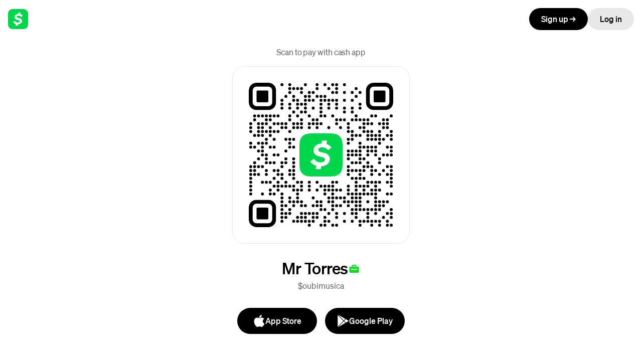

--- FILE ---
content_type: text/html; charset=UTF-8; charset=utf-8
request_url: https://cash.app/$oubimusica
body_size: 3561
content:
<!DOCTYPE html>
<html lang="en">
  <head>
    <meta charset="UTF-8">
    <meta http-equiv="X-UA-Compatible" content="IE=edge">
    <meta name="viewport" content="width=device-width,initial-scale=1">
    <title>Pay $oubimusica on Cash App</title>
    <meta name="color-scheme" content="light dark">
    <meta name="description" content="Instantly exchange money for free on Cash App">
    <meta property="og:description" content="Instantly exchange money for free on Cash App">
    <meta property="og:title" content="Pay me on Cash App">
    <meta property="og:site_name" content="">
    <meta property="og:type" content="profile">
    <meta property="profile:username" content="oubimusica">
    <meta property="og:url" content="https://cash.app/$oubimusica">
    <meta property="og:image" content="https://cash.app/share-image?ct=oubimusica&w=1200&h=600">
    <meta name="twitter:image" content="https://cash.app/share-image?ct=oubimusica&w=1200&h=600">
    <meta name="twitter:site" content="@CashApp">
    <meta name="twitter:card" content="summary_large_image">
    <meta name="twitter:app:country" content="US">
    <meta name="twitter:app:name:iphone" content="">
    <meta name="twitter:app:id:iphone" content="711923939">
    <meta name="twitter:app:name:ipad" content="">
    <meta name="twitter:app:id:ipad" content="711923939">
    <meta name="twitter:app:name:googleplay" content="">
    <meta name="twitter:app:id:googleplay" content="com.squareup.cash">

    <meta name="apple-itunes-app" content="app-id=0">
    <meta name="apple-mobile-web-app-status-bar-style" content="black">
    <meta name="mobile-web-app-capable" content="yes">
    <meta name="apple-mobile-web-app-capable" content="yes">
    <meta name="apple-mobile-web-app-title" content="">
    <meta name="application-name" content="">

    <meta name="robots" content="noindex,nofollow">
    <meta name="format-detection" content="telephone=no,email=no">
    <meta name="theme-color" content="#ffffff" media="(prefers-color-scheme: light)">
    <meta name="theme-color" content="#000000" media="(prefers-color-scheme: dark)">

    <link rel="preconnect" href="https://cash-f.squarecdn.com" crossorigin="anonymous">

    <script nonce="APCNH3MZZHe0wh+3fRyF6eo=">
      var featureFlagsJson = {"cash-web-account-p2p-payment-flow-client-scenario":"ENABLED","cash-web-account-message-book":false,"cash-web-account-activity-download":true,"cash-web-arcade-migration-background":"ENABLED","cash-web-neighborhoods-dietary-preferences":false,"cash-web-enable-risk-signal":true,"cash-web-help-center-datadog-rum-enabled":true,"cash-web-neighborhoods-local-page-v3":true,"cash-web-moneybot-focusable-insight-charts":false,"cash-web-account-iyp-multi-select":false,"cash-web-account-datadog-rum-enabled":true,"cash-web-help-center-datadog-rum-config-new":{"sessionSampleRateOverride":1},"cash-web-confirmation-claim-local-cash":false,"cash-web-moneybot-cached-session-id-timeout-seconds":300,"cash-web-account-bills-experience":false,"cash-web-admin-datadog-rum-config":{"sessionSampleRateOverride":100},"cash-web-grant-flow-enable-login-close":true,"cash-web-account-cash-business-accounts-icon-update":"ENABLED","cash-web-cashtags-oon-p2p-enabled":false,"cash-web-p2p-misdirected-payment-in-flow":"DISABLED","cash-web-passkeys-try-login-with-passkeys-rollout":false,"cash-web-account-show-money-tab-uk":"DISABLED","cash-web-enable-wait-for-sid":true,"cash-web-account-enable-authorize-digital-wallet-payment-blocker":true,"cash-web-account-enable-multi-allocation-blocker":true,"cash-web-arcade-feature-pay-and-request":"DISABLED","cash-web-arcade-migration-cash-sans":"ENABLED","cash-web-account-blocker-provider-v2":true,"cash-web-login-hide-cashtag-blocker-for-uk":true,"cash-web-account-settings-show-devices":true,"cash-web-grant-flow-enable-deep-link-button":false,"cash-web-local-profile":false,"cash-web-grant-flow-enable-monochrome":false,"cash-web-pools-enable-contributions":true,"cash-web-account-enable-card-studio-touch-devices":true,"cash-web-personalized-ads-enabled":true,"cash-web-account-card-studio":"ENABLED","cash-web-bot-prompts-you":false,"cash-web-account-enable-tm":true,"cash-web-account-router-v2":"UNASSIGNED","cash-web-grant-flow-inline-auth":true,"cash-web-account-taxes-banner":"DISABLED","cash-web-taxes-dynamic-applet":true,"cash-web-taxes-timeline-event-dates":{"TAX_SEASON_START":"Jan 26","PRE_SEASON":"Dec 2025","EMPLOYER_FORMS_SENT":"Jan 31","POST_SEASON":"Oct 15","EFILE_DEADLINE":"Apr 15","INVESTMENT_FORMS_SENT":"Feb 17"},"cash-web-account-show-if-block-employee":false,"cash-web-account-address-autocomplete":true,"cash-web-account-instrument-selection-blocker-allow-v2":true,"cash-web-account-filter-money-movement":"DISABLED","cash-web-payment-route-common-enabled":true,"cash-web-confirmation-page-v2":true,"cash-web-arcade-migration":{"cash-web-arcade-migration-loading-image":"ENABLED","cash-web-arcade-migration-structured-content":"ENABLED","cash-web-arcade-migration-avatar":"ENABLED","cash-web-arcade-migration-loading-icon":"ENABLED","cash-web-arcade-migration-date-picker":"ENABLED","cash-web-arcade-migration-input":"ENABLED","cash-web-arcade-migration-apps":"ENABLED","cash-web-arcade-migration-button":"ENABLED","cash-web-arcade-migration-padding-inset":"ENABLED"},"cash-web-taxes-timeline-stage":"PRE_SEASON","cash-web-login-datadog-rum-config":{"sessionSampleRateOverride":50},"cash-web-taxes-datadog-rum-config":{"sessionSampleRateOverride":1},"cash-web-local-profile-use-one-trust":true,"cash-web-cashtags-local-enable-login":true,"cash-web-account-cash-limits-xp":false,"cash-web-arcade-feature-documents":"DISABLED","cash-web-neighborhoods-enable-tm":true,"cash-web-cashtags-local-enable-cash-app-pay":true,"cash-web-shadow-account-debit-text":false,"cash-web-active-orders":true,"cash-web-grant-flow-datadog-rum-config":{"sessionSampleRateOverride":100},"cash-web-account-roundup-upsells":false,"cash-web-enable-tm":true,"cash-web-account-edit-distributions":"ENABLED","cash-web-account-onboarding-validator":"REQUIRE_ALL","cash-web-account-money-page-separation":"ENABLED","cash-web-account-profile-switching":"DISABLED","cash-web-arcade-migration-background-login":"ENABLED","cash-web-account-new-cash-out-endpoint":false,"cash-web-pools-datadog-rum-config":{"sessionSampleRateOverride":100},"cash-web-enable-sid-retry":true,"cash-web-one-trust-banner-visibility":true,"cash-web-account-allow-international-p2p":"DISABLED","cash-web-account-savings-fetch-sponsorship":true,"cash-web-account-use-apple-pay-js-api":true,"cash-web-account-initiate-session":false,"cash-web-local-profile-datadog-rum-config":{"disallowList":["CALB_CAESDU1MNzNWNkE1NVhCOVo","CALB_CAESDU1MSldNVkQzQzhDRDQ"],"sessionSampleRateOverride":100},"cash-web-account-settings-security-lock-use-plasma":true,"cash-web-account-verify-alias-additional-help-items":false,"cash-web-account-new-sam-settings":true,"cash-web-taxes-desktop-applet":"ENABLED","cash-web-account-bitcoin-limits":true,"cash-web-conversion-tracking":true,"cash-web-use-v2-cdp-endpoint":true,"cash-web-neighborhoods-enable-3ds":false,"cash-web-account-message-non-interactive":true,"cash-web-show-money-tab-settings":{"countries":["US"]},"cash-web-enable-account-sid":false,"cash-web-standalone-pages-datadog-rum-config":{"sessionSampleRateOverride":10},"cash-web-p2p-allow-search-new-recipients":"DISABLED","cash-web-account-multiple-goals-paychecks-enabled":true,"cash-web-account-datadog-rum-config":{"sessionSampleRateOverride":100},"cash-web-moneybot-debug-copy-session":false,"cash-web-taxes-article-list":{"things-to-know":true,"whats-new":true,"what-to-do-if-you-owe":true,"how-to-check-your-refund":true,"refund-tips":true,"why-cash-app-taxes":true,"what-goes-into-your-refund":true},"cash-web-taxes-open-for-data-entry":"ENABLED","cash-web-account-enable-sid":true,"cash-web-account-enable-paychecks-stock-editing":true,"cash-web-incidents":{"incidents":[]},"cash-web-account-settings-set-or-update-passcode-use-plasma":true,"cash-web-moneybot-loading-delay-milliseconds":0,"cash-web-arcade-feature-mobile-painted-door":"ENABLED","cash-web-login-convergence-skip-login":true,"cash-web-account-savings-nux":true,"cash-web-activity-cell":true,"cash-web-taxes-btc-import-top-of-funnel":{"taxesAppletBannerCopy":"Your bitcoin tax documents are now ready to import.","enabled":true},"cash-web-account-paychecks-nux":true,"cash-web-p2p-allow-new-aliases":"DISABLED","cash-web-account-settings-instrument-link-overrides":{},"cash-web-taxes-account-switcher-version":{"minIOSAppVersion":"1.0","minAndroidAppVersion":"1.0"},"cash-web-passkeys-try-login-with-passkeys":"ENABLED","cash-web-replace-cash-card-ui":"ENABLED","cash-web-moneybot-background-connection":true,"cash-web-account-show-restricted-balance":false,"cash-web-enable-sitm":true,"cash-web-taxes-experience-service":true,"cash-web-support-show-search":true,"cash-web-support-datadog-rum-enabled":true,"cash-web-account-sam":"ENABLED","cash-web-moneybot-developer-config":false,"cash-web-passkeys":"ENABLED","cash-web-listings-enable-summary-image":false,"cash-web-grant-flow-smart-banner-ios":false,"cash-web-account-initiate-cash-out-endpoint":"ENABLED","cash-web-account-activity-filter-domain-type":"ENABLED","cash-web-device-details-endpoint":true,"cash-web-cashtags-datadog-rum-config":{"sessionSampleRateOverride":10},"cash-web-cashtags-p2p-enable-pay-links":true,"cash-web-standalone-pools-enriched-receipt":true,"cash-web-account-taxes-entrypoint-in-sidebar-nav":"ENABLED","cash-web-lightning-datadog-rum-config":{"sessionSampleRateOverride":100},"cash-web-support-datadog-rum-config":{"sessionSampleRateOverride":100},"cash-web-account-paychecks":"ENABLED","cash-web-taxes-sam-restriction":true,"cash-web-account-ai-playground":false,"cash-web-account-pools-testing":false,"cash-web-3ds-redirect-url-test":"","cash-web-account-show-p2p-for-uk":"UNASSIGNED","cash-web-referly-reward-code":true}
      var experimentsJson = {"cash-web-user-journey-tracking":{"variant_value":"treatment"},"cash-web-bitcoin-page":{"variant_value":"treatment"},"cash-web-notification-setting":{"variant_value":"treatment"},"cash-web-account-mobile-painted-door":{"variant_value":"treatment"},"cash-web-moneybot-llm-suggestions":{"variant_value":"kgoose"},"cash-web-savings-transfer-optimization":{"variant_value":"treatment"},"cash-web-enriched-receipt":{"variant_value":"treatment"},"cash-web-account-display-name-use-plasma":{"variant_value":"use-plasma"},"cash-web-journey-full-screen":{"variant_value":"treatment"},"cash-web-account-mobile-web":{"variant_value":"control"},"cash-web-card-studio":{"variant_value":"treatment"},"cash-web-card-activation":{"variant_value":"treatment"},"cash-web-grant-flow-enable-deep-link-otp-page":{"variant_value":"treatment"},"cash-web-full-p2p-experience":{"variant_value":"treatment"}}
    </script>

    <script nonce="APCNH3MZZHe0wh+3fRyF6eo=" type="text/javascript">
      var cdn = {
        imageUrl: 'https://cash-images-f.squarecdn.com',
        squareCdn: '',
        translationVersion: '',
        url: 'https://cash-f.squarecdn.com',
        version: '14a4dbe8180ae5b84a06256784f85c7d65c32e0a',
      }
      var accessToken = 'WSTnpOig69FVDQOAdluyCBz8xAP5MVA6H2ZBE200ImSo9oHCZK';
      var countryGuess = 'US';
      var csrfToken = '';
      var locale = 'en-US';
      var regionGuess = 'USA';

      var facebookCashtagImageUrl = 'https://cash.app/share-image?ct&#61;oubimusica&amp;w&#61;1200&amp;h&#61;600';
      var twitterCashtagImageUrl = 'https://cash.app/share-image?ct&#61;oubimusica&amp;w&#61;1200&amp;h&#61;600';

      var profile = {"display_name":"Mr Torres","formatted_cashtag":"$oubimusica","is_verified_account":false,"rate_plan":"BUSINESS_1_5","payment_button_type":"PAY","country_code":"US","avatar":{"initial":"M","accent_color":"#FB60C4"}};
    </script>
  <link rel="preload" as="font" href="https://cash-f.squarecdn.com/static/fonts/cashsans/woff2/CashSans-Medium.woff2" type="font/woff2" crossorigin="anonymous" integrity=""><link rel="preload" as="font" href="https://cash-f.squarecdn.com/static/fonts/cashsans/woff2/CashSans-Regular.woff2" type="font/woff2" crossorigin="anonymous" integrity=""><meta name="public-path" content="https://cash-f.squarecdn.com/web/cashtag-p2p/14a4dbe8180ae5b84a06256784f85c7d65c32e0a/"><script defer="defer" src="https://cash-f.squarecdn.com/web/cashtag-p2p/14a4dbe8180ae5b84a06256784f85c7d65c32e0a/runtime.c05c7182b7c25a8a.js" nonce="APCNH3MZZHe0wh+3fRyF6eo=" integrity="sha384-pbFEUxCJyn19jmZI5+dtJPpE/kc1fpBpjVNTKE1bFzOsM1yjLrVJwtkAv5jBx/4g" crossorigin="anonymous"></script><script defer="defer" src="https://cash-f.squarecdn.com/web/cashtag-p2p/14a4dbe8180ae5b84a06256784f85c7d65c32e0a/main.c05c7182b7c25a8a.js" nonce="APCNH3MZZHe0wh+3fRyF6eo=" integrity="sha384-yWIjlbJcUAhwqd+dunlUXNxvE9t2CdXdr/B3epzCZA/f41oJn5smxy6olqAsAJlR" crossorigin="anonymous"></script><link href="https://cash-f.squarecdn.com/web/cashtag-p2p/14a4dbe8180ae5b84a06256784f85c7d65c32e0a/main.db40fdaf490180a7.css" rel="stylesheet" integrity="sha384-z2Y7GozmJNdEH8fmPC3WLXP45uR5r9TocaScClX0baOQ/Cacu2ucjfp74wT2GuaZ" crossorigin="anonymous"><link rel="apple-touch-icon" href="https://cash-f.squarecdn.com/static/apple-touch-icon.png" integrity="sha384-obbtLXUmL5CCcijDtMgdqvtSyKu3FTcGYIdVn6uif5nIxTaS7u3IMUG3Wl1PjBox"><link rel="manifest" href="https://cash-f.squarecdn.com/static/manifest.webmanifest" integrity="sha384-CdK6MPtohWsnTcqD6CGLRmq1Wc5Al3/3LP9FNcnsODQKI3SMTfCiCamhNianUQCU"><link rel="icon" href="https://cash-f.squarecdn.com/static/favicon.ico" integrity="sha384-4ChiDA321IPrHSobMPeW1n8RX2GU6pY6iWH7h79DqAFaYyhrlbYTvRWEAJqMZ3GS" sizes="16x16,32x32" type="image/x-icon"><link rel="icon" href="https://cash-f.squarecdn.com/static/favicon.svg" integrity="sha384-KFrrYlHN2FMoPYRtljOsgHAreGaHwX+UtbQgfY3LbnCzenjycuPRU7zBKWf7yaQZ" sizes="any" type="image/svg+xml"><style>@font-face {
  font-family: "Cash Sans";
  src: url("https://cash-f.squarecdn.com/static/fonts/cashsans/woff2/CashSans-Light.woff2") format("woff2");
  font-style: normal;
  font-weight: 300;
}
@font-face {
  font-family: "Cash Sans";
  src: url("https://cash-f.squarecdn.com/static/fonts/cashsans/woff2/CashSans-Regular.woff2") format("woff2");
  font-style: normal;
  font-weight: 400;
}
@font-face {
  font-family: "Cash Sans";
  src: url("https://cash-f.squarecdn.com/static/fonts/cashsans/woff2/CashSans-Medium.woff2") format("woff2");
  font-style: normal;
  font-weight: 500;
}
@font-face {
  font-family: "Cash Sans";
  src: url("https://cash-f.squarecdn.com/static/fonts/cashsans/woff2/CashSans-Semibold.woff2") format("woff2");
  font-style: normal;
  font-weight: 600;
}
@font-face {
  font-family: "Cash Sans";
  src: url("https://cash-f.squarecdn.com/static/fonts/cashsans/woff2/CashSans-Bold.woff2") format("woff2");
  font-style: normal;
  font-weight: 700;
}
@font-face {
  font-family: "Cash Sans";
  src: url("https://cash-f.squarecdn.com/static/fonts/cashsans/woff2/CashSans-Black.woff2") format("woff2");
  font-style: normal;
  font-weight: 800;
}
@font-face {
  font-family: "Cash Sans";
  src: url("https://cash-f.squarecdn.com/static/fonts/cashsans/woff2/CashSans-Extrablack.woff2") format("woff2");
  font-style: normal;
  font-weight: 900;
}
@font-face {
  font-family: "Cash Sans";
  src: url("https://cash-f.squarecdn.com/static/fonts/cashsans/woff2/CashSans-Extralight.woff2") format("woff2");
  font-style: normal;
  font-weight: 200;
}
@font-face {
  font-family: "Cash Sans";
  src: url("https://cash-f.squarecdn.com/static/fonts/cashsans/woff2/CashSans-ExtralightItalic.woff2") format("woff2");
  font-style: italic;
  font-weight: 200;
}
@font-face {
  font-family: "Cash Sans";
  src: url("https://cash-f.squarecdn.com/static/fonts/cashsans/woff2/CashSans-LightItalic.woff2") format("woff2");
  font-style: italic;
  font-weight: 300;
}
@font-face {
  font-family: "Cash Sans";
  src: url("https://cash-f.squarecdn.com/static/fonts/cashsans/woff2/CashSans-RegularItalic.woff2") format("woff2");
  font-style: italic;
  font-weight: 400;
}
@font-face {
  font-family: "Cash Sans";
  src: url("https://cash-f.squarecdn.com/static/fonts/cashsans/woff2/CashSans-MediumItalic.woff2") format("woff2");
  font-style: italic;
  font-weight: 500;
}
@font-face {
  font-family: "Cash Sans";
  src: url("https://cash-f.squarecdn.com/static/fonts/cashsans/woff2/CashSans-SemiboldItalic.woff2") format("woff2");
  font-style: italic;
  font-weight: 600;
}
@font-face {
  font-family: "Cash Sans";
  src: url("https://cash-f.squarecdn.com/static/fonts/cashsans/woff2/CashSans-BoldItalic.woff2") format("woff2");
  font-style: italic;
  font-weight: 700;
}
@font-face {
  font-family: "Cash Sans";
  src: url("https://cash-f.squarecdn.com/static/fonts/cashsans/woff2/CashSans-BlackItalic.woff2") format("woff2");
  font-style: italic;
  font-weight: 800;
}
@font-face {
  font-family: "Cash Sans";
  src: url("https://cash-f.squarecdn.com/static/fonts/cashsans/woff2/CashSans-ExtrablackItalic.woff2") format("woff2");
  font-style: italic;
  font-weight: 900;
}
@font-face {
  font-family: "Cash Sans Wide";
  src: url("https://cash-f.squarecdn.com/static/fonts/cashsans/woff2/CashSansWide-Extlight.woff2") format("woff2");
  font-style: normal;
  font-weight: 200;
}
@font-face {
  font-family: "Cash Sans Wide";
  src: url("https://cash-f.squarecdn.com/static/fonts/cashsans/woff2/CashSansWide-Light.woff2") format("woff2");
  font-style: normal;
  font-weight: 300;
}
@font-face {
  font-family: "Cash Sans Wide";
  src: url("https://cash-f.squarecdn.com/static/fonts/cashsans/woff2/CashSansWide-Regular.woff2") format("woff2");
  font-style: normal;
  font-weight: 400;
}
@font-face {
  font-family: "Cash Sans Wide";
  src: url("https://cash-f.squarecdn.com/static/fonts/cashsans/woff2/CashSansWide-Medium.woff2") format("woff2");
  font-style: normal;
  font-weight: 500;
}
@font-face {
  font-family: "Cash Sans Wide";
  src: url("https://cash-f.squarecdn.com/static/fonts/cashsans/woff2/CashSansWide-Semibold.woff2") format("woff2");
  font-style: normal;
  font-weight: 600;
}
@font-face {
  font-family: "Cash Sans Wide";
  src: url("https://cash-f.squarecdn.com/static/fonts/cashsans/woff2/CashSansWide-Bold.woff2") format("woff2");
  font-style: normal;
  font-weight: 700;
}
@font-face {
  font-family: "Cash Sans Wide";
  src: url("https://cash-f.squarecdn.com/static/fonts/cashsans/woff2/CashSansWide-Black.woff2") format("woff2");
  font-style: normal;
  font-weight: 800;
}
@font-face {
  font-family: "Cash Sans Wide";
  src: url("https://cash-f.squarecdn.com/static/fonts/cashsans/woff2/CashSansWide-Extblack.woff2") format("woff2");
  font-style: normal;
  font-weight: 900;
}
@font-face {
  font-family: "Cash Sans Wide";
  src: url("https://cash-f.squarecdn.com/static/fonts/cashsans/woff2/CashSansWide-ExtlightItl.woff2") format("woff2");
  font-style: italic;
  font-weight: 200;
}
@font-face {
  font-family: "Cash Sans Wide";
  src: url("https://cash-f.squarecdn.com/static/fonts/cashsans/woff2/CashSansWide-LightItl.woff2") format("woff2");
  font-style: italic;
  font-weight: 300;
}
@font-face {
  font-family: "Cash Sans Wide";
  src: url("https://cash-f.squarecdn.com/static/fonts/cashsans/woff2/CashSansWide-RegularItl.woff2") format("woff2");
  font-style: italic;
  font-weight: 400;
}
@font-face {
  font-family: "Cash Sans Wide";
  src: url("https://cash-f.squarecdn.com/static/fonts/cashsans/woff2/CashSansWide-MediumItl.woff2") format("woff2");
  font-style: italic;
  font-weight: 500;
}
@font-face {
  font-family: "Cash Sans Wide";
  src: url("https://cash-f.squarecdn.com/static/fonts/cashsans/woff2/CashSansWide-SemiboldItl.woff2") format("woff2");
  font-style: italic;
  font-weight: 600;
}
@font-face {
  font-family: "Cash Sans Wide";
  src: url("https://cash-f.squarecdn.com/static/fonts/cashsans/woff2/CashSansWide-BoldItl.woff2") format("woff2");
  font-style: italic;
  font-weight: 700;
}
@font-face {
  font-family: "Cash Sans Wide";
  src: url("https://cash-f.squarecdn.com/static/fonts/cashsans/woff2/CashSansWide-BlackItl.woff2") format("woff2");
  font-style: italic;
  font-weight: 800;
}
@font-face {
  font-family: "Cash Sans Wide";
  src: url("https://cash-f.squarecdn.com/static/fonts/cashsans/woff2/CashSansWide-ExtblackItl.woff2") format("woff2");
  font-style: italic;
  font-weight: 900;
}
@font-face {
  font-family: "Cash Sans Mono";
  src: url("https://cash-f.squarecdn.com/static/fonts/cashsans/woff2/CashSansMono-Extralight.woff2") format("woff2");
  font-style: normal;
  font-weight: 200;
}
@font-face {
  font-family: "Cash Sans Mono";
  src: url("https://cash-f.squarecdn.com/static/fonts/cashsans/woff2/CashSansMono-Light.woff2") format("woff2");
  font-style: normal;
  font-weight: 300;
}
@font-face {
  font-family: "Cash Sans Mono";
  src: url("https://cash-f.squarecdn.com/static/fonts/cashsans/woff2/CashSansMono-Regular.woff2") format("woff2");
  font-style: normal;
  font-weight: 400;
}
@font-face {
  font-family: "Cash Sans Mono";
  src: url("https://cash-f.squarecdn.com/static/fonts/cashsans/woff2/CashSansMono-Medium.woff2") format("woff2");
  font-style: normal;
  font-weight: 500;
}
@font-face {
  font-family: "Cash Sans Mono";
  src: url("https://cash-f.squarecdn.com/static/fonts/cashsans/woff2/CashSansMono-Semibold.woff2") format("woff2");
  font-style: normal;
  font-weight: 600;
}
@font-face {
  font-family: "Cash Sans Mono";
  src: url("https://cash-f.squarecdn.com/static/fonts/cashsans/woff2/CashSansMono-Bold.woff2") format("woff2");
  font-style: normal;
  font-weight: 700;
}
@font-face {
  font-family: "Cash Sans Mono";
  src: url("https://cash-f.squarecdn.com/static/fonts/cashsans/woff2/CashSansMono-Black.woff2") format("woff2");
  font-style: normal;
  font-weight: 800;
}
@font-face {
  font-family: "Cash Sans Mono";
  src: url("https://cash-f.squarecdn.com/static/fonts/cashsans/woff2/CashSansMono-Extrablack.woff2") format("woff2");
  font-style: normal;
  font-weight: 900;
}
@font-face {
  font-family: "Cash Sans Mono";
  src: url("https://cash-f.squarecdn.com/static/fonts/cashsans/woff2/CashSansMono-ExtralightItalic.woff2") format("woff2");
  font-style: italic;
  font-weight: 200;
}
@font-face {
  font-family: "Cash Sans Mono";
  src: url("https://cash-f.squarecdn.com/static/fonts/cashsans/woff2/CashSansMono-LightItalic.woff2") format("woff2");
  font-style: italic;
  font-weight: 300;
}
@font-face {
  font-family: "Cash Sans Mono";
  src: url("https://cash-f.squarecdn.com/static/fonts/cashsans/woff2/CashSansMono-RegularItalic.woff2") format("woff2");
  font-style: italic;
  font-weight: 400;
}
@font-face {
  font-family: "Cash Sans Mono";
  src: url("https://cash-f.squarecdn.com/static/fonts/cashsans/woff2/CashSansMono-MediumItalic.woff2") format("woff2");
  font-style: italic;
  font-weight: 500;
}
@font-face {
  font-family: "Cash Sans Mono";
  src: url("https://cash-f.squarecdn.com/static/fonts/cashsans/woff2/CashSansMono-SemiboldItalic.woff2") format("woff2");
  font-style: italic;
  font-weight: 600;
}
@font-face {
  font-family: "Cash Sans Mono";
  src: url("https://cash-f.squarecdn.com/static/fonts/cashsans/woff2/CashSansMono-BoldItalic.woff2") format("woff2");
  font-style: italic;
  font-weight: 700;
}
@font-face {
  font-family: "Cash Sans Mono";
  src: url("https://cash-f.squarecdn.com/static/fonts/cashsans/woff2/CashSansMono-BlackItalic.woff2") format("woff2");
  font-style: italic;
  font-weight: 800;
}
@font-face {
  font-family: "Cash Sans Mono";
  src: url("https://cash-f.squarecdn.com/static/fonts/cashsans/woff2/CashSansMono-ExtrablackItalic.woff2") format("woff2");
  font-style: italic;
  font-weight: 900;
}</style></head>

  <body>
    <div id="root"></div>
    <div id="modal-root"></div>
  </body>
</html>


--- FILE ---
content_type: image/svg+xml
request_url: https://cash.app/qr/$oubimusica?size=288&margin=0&bg=FFFFFF&logoColor=00d64b&format=svg
body_size: 3616
content:
<svg viewBox="0 0 288 288" xmlns="http://www.w3.org/2000/svg"><rect  x="0.0" y="0.0" width="288.0" height="288.0" rx="0.0" ry="0.0" fill="rgba(255, 255, 255, 1.0)"  /><mask id="mask_finder_tl"><rect  x="0.0" y="0.0" width="54.48649" height="54.48649" rx="15.256217" ry="15.256217" fill="rgba(255, 255, 255, 1.0)"  /><rect  x="7.7837844" y="7.7837844" width="38.918922" height="38.918922" rx="7.6281085" ry="7.6281085" fill="rgba(0, 0, 0, 1.0)"  /></mask><rect id="finder_tl_outer" x="0.0" y="0.0" width="54.48649" height="54.48649" rx="15.256217" ry="15.256217" fill="rgba(0, 0, 0, 1.0)" mask="url(#mask_finder_tl)" /><rect id="finder_tl_inner" x="15.567569" y="15.567569" width="23.351353" height="23.351353" rx="1.830746" ry="1.830746" fill="rgba(0, 0, 0, 1.0)"  /><mask id="mask_finder_tr"><rect  x="233.51352" y="0.0" width="54.48649" height="54.48649" rx="15.256217" ry="15.256217" fill="rgba(255, 255, 255, 1.0)"  /><rect  x="241.2973" y="7.7837844" width="38.918922" height="38.918922" rx="7.6281085" ry="7.6281085" fill="rgba(0, 0, 0, 1.0)"  /></mask><rect id="finder_tr_outer" x="233.51352" y="0.0" width="54.48649" height="54.48649" rx="15.256217" ry="15.256217" fill="rgba(0, 0, 0, 1.0)" mask="url(#mask_finder_tr)" /><rect id="finder_tr_inner" x="249.08109" y="15.567569" width="23.351353" height="23.351353" rx="1.830746" ry="1.830746" fill="rgba(0, 0, 0, 1.0)"  /><mask id="mask_finder_bl"><rect  x="0.0" y="233.51352" width="54.48649" height="54.48649" rx="15.256217" ry="15.256217" fill="rgba(255, 255, 255, 1.0)"  /><rect  x="7.7837844" y="241.2973" width="38.918922" height="38.918922" rx="7.6281085" ry="7.6281085" fill="rgba(0, 0, 0, 1.0)"  /></mask><rect id="finder_bl_outer" x="0.0" y="233.51352" width="54.48649" height="54.48649" rx="15.256217" ry="15.256217" fill="rgba(0, 0, 0, 1.0)" mask="url(#mask_finder_bl)" /><rect id="finder_bl_inner" x="15.567569" y="249.08109" width="23.351353" height="23.351353" rx="1.830746" ry="1.830746" fill="rgba(0, 0, 0, 1.0)"  /><mask id="mask_logo_backdrop"><rect  x="0.0" y="0.0" width="288.0" height="288.0" rx="0.0" ry="0.0" fill="rgba(255, 255, 255, 1.0)"  /><rect  x="93.4054" y="93.4054" width="101.18919" height="101.18919" rx="0.0" ry="0.0" fill="rgba(0, 0, 0, 1.0)"  /></mask><g id="logo" transform="translate(101.0 101.0) scale(1.34375 1.34375)"><mask id="mask_logo_render"><path id="logo_bg" fill="rgba(255, 255, 255, 1.0)" d="M41.7 0c6.4 0 9.6 0 13.1 1.1a13.6 13.6 0 0 1 8.1 8.1C64 12.7 64 15.9 64 22.31v19.37c0 6.42 0 9.64-1.1 13.1a13.6 13.6 0 0 1-8.1 8.1C51.3 64 48.1 64 41.7 64H22.3c-6.42 0-9.64 0-13.1-1.1a13.6 13.6 0 0 1-8.1-8.1C0 51.3 0 48.1 0 41.69V22.3c0-6.42 0-9.64 1.1-13.1a13.6 13.6 0 0 1 8.1-8.1C12.7 0 15.9 0 22.3 0h19.4z" mask="url(#mask_logo_render)" /><path id="logo_currency" fill="rgba(0, 0, 0, 1.0)" d="M 35.068 28.567 C 42.009 30.043 45.178 32.928 45.178 37.793 C 45.178 43.881 40.217 48.369 32.464 48.872 L 31.707 52.48 C 31.647 52.827 31.332 53.078 30.955 53.078 L 24.99 53.078 C 24.487 53.078 24.142 52.607 24.237 52.136 L 25.177 48.119 C 21.347 47.019 18.238 44.886 16.449 42.283 C 16.228 41.936 16.295 41.496 16.605 41.244 L 20.75 38.014 C 21.095 37.729 21.598 37.825 21.851 38.17 C 24.047 41.244 27.44 43.066 31.52 43.066 C 35.196 43.066 37.958 41.277 37.958 38.705 C 37.958 36.728 36.576 35.815 31.898 34.842 C 23.921 33.116 20.75 30.167 20.75 25.301 C 20.75 19.655 25.492 15.417 32.651 14.852 L 33.436 11.118 C 33.496 10.773 33.812 10.521 34.192 10.521 L 40.059 10.521 C 40.533 10.521 40.909 10.961 40.812 11.432 L 39.903 15.606 C 42.981 16.549 45.492 18.242 47.062 20.343 C 47.313 20.658 47.251 21.128 46.937 21.38 L 43.139 24.487 C 42.794 24.769 42.322 24.706 42.071 24.36 C 40.124 21.977 37.108 20.628 33.812 20.628 C 30.139 20.628 27.848 22.228 27.848 24.487 C 27.785 26.368 29.576 27.374 35.068 28.567 Z" /></mask><path id="logo_bg" fill="rgba(0, 214, 75, 1.0)" d="M41.7 0c6.4 0 9.6 0 13.1 1.1a13.6 13.6 0 0 1 8.1 8.1C64 12.7 64 15.9 64 22.31v19.37c0 6.42 0 9.64-1.1 13.1a13.6 13.6 0 0 1-8.1 8.1C51.3 64 48.1 64 41.7 64H22.3c-6.42 0-9.64 0-13.1-1.1a13.6 13.6 0 0 1-8.1-8.1C0 51.3 0 48.1 0 41.69V22.3c0-6.42 0-9.64 1.1-13.1a13.6 13.6 0 0 1 8.1-8.1C12.7 0 15.9 0 22.3 0h19.4z" mask="url(#mask_logo_render)" /><path id="logo_currency" fill="rgba(255, 255, 255, 0.0)" d="M 35.068 28.567 C 42.009 30.043 45.178 32.928 45.178 37.793 C 45.178 43.881 40.217 48.369 32.464 48.872 L 31.707 52.48 C 31.647 52.827 31.332 53.078 30.955 53.078 L 24.99 53.078 C 24.487 53.078 24.142 52.607 24.237 52.136 L 25.177 48.119 C 21.347 47.019 18.238 44.886 16.449 42.283 C 16.228 41.936 16.295 41.496 16.605 41.244 L 20.75 38.014 C 21.095 37.729 21.598 37.825 21.851 38.17 C 24.047 41.244 27.44 43.066 31.52 43.066 C 35.196 43.066 37.958 41.277 37.958 38.705 C 37.958 36.728 36.576 35.815 31.898 34.842 C 23.921 33.116 20.75 30.167 20.75 25.301 C 20.75 19.655 25.492 15.417 32.651 14.852 L 33.436 11.118 C 33.496 10.773 33.812 10.521 34.192 10.521 L 40.059 10.521 C 40.533 10.521 40.909 10.961 40.812 11.432 L 39.903 15.606 C 42.981 16.549 45.492 18.242 47.062 20.343 C 47.313 20.658 47.251 21.128 46.937 21.38 L 43.139 24.487 C 42.794 24.769 42.322 24.706 42.071 24.36 C 40.124 21.977 37.108 20.628 33.812 20.628 C 30.139 20.628 27.848 22.228 27.848 24.487 C 27.785 26.368 29.576 27.374 35.068 28.567 Z" /></g><rect  x="63.243244" y="0.97297287" width="5.837838" height="5.837838" rx="11.4421625" ry="11.4421625" fill="rgba(0, 0, 0, 1.0)" mask="url(#mask_logo_backdrop)" /><rect  x="78.81081" y="0.97297287" width="5.837838" height="5.837838" rx="11.4421625" ry="11.4421625" fill="rgba(0, 0, 0, 1.0)" mask="url(#mask_logo_backdrop)" /><rect  x="109.94595" y="0.97297287" width="5.837838" height="5.837838" rx="11.4421625" ry="11.4421625" fill="rgba(0, 0, 0, 1.0)" mask="url(#mask_logo_backdrop)" /><rect  x="133.2973" y="0.97297287" width="5.837838" height="5.837838" rx="11.4421625" ry="11.4421625" fill="rgba(0, 0, 0, 1.0)" mask="url(#mask_logo_backdrop)" /><rect  x="148.86487" y="0.97297287" width="5.837838" height="5.837838" rx="11.4421625" ry="11.4421625" fill="rgba(0, 0, 0, 1.0)" mask="url(#mask_logo_backdrop)" /><rect  x="164.43243" y="0.97297287" width="5.837838" height="5.837838" rx="11.4421625" ry="11.4421625" fill="rgba(0, 0, 0, 1.0)" mask="url(#mask_logo_backdrop)" /><rect  x="172.21622" y="0.97297287" width="5.837838" height="5.837838" rx="11.4421625" ry="11.4421625" fill="rgba(0, 0, 0, 1.0)" mask="url(#mask_logo_backdrop)" /><rect  x="187.7838" y="0.97297287" width="5.837838" height="5.837838" rx="11.4421625" ry="11.4421625" fill="rgba(0, 0, 0, 1.0)" mask="url(#mask_logo_backdrop)" /><rect  x="78.81081" y="8.756757" width="5.837838" height="5.837838" rx="11.4421625" ry="11.4421625" fill="rgba(0, 0, 0, 1.0)" mask="url(#mask_logo_backdrop)" /><rect  x="86.59459" y="8.756757" width="5.837838" height="5.837838" rx="11.4421625" ry="11.4421625" fill="rgba(0, 0, 0, 1.0)" mask="url(#mask_logo_backdrop)" /><rect  x="94.37839" y="8.756757" width="5.837838" height="5.837838" rx="11.4421625" ry="11.4421625" fill="rgba(0, 0, 0, 1.0)" mask="url(#mask_logo_backdrop)" /><rect  x="102.16217" y="8.756757" width="5.837838" height="5.837838" rx="11.4421625" ry="11.4421625" fill="rgba(0, 0, 0, 1.0)" mask="url(#mask_logo_backdrop)" /><rect  x="133.2973" y="8.756757" width="5.837838" height="5.837838" rx="11.4421625" ry="11.4421625" fill="rgba(0, 0, 0, 1.0)" mask="url(#mask_logo_backdrop)" /><rect  x="156.64865" y="8.756757" width="5.837838" height="5.837838" rx="11.4421625" ry="11.4421625" fill="rgba(0, 0, 0, 1.0)" mask="url(#mask_logo_backdrop)" /><rect  x="172.21622" y="8.756757" width="5.837838" height="5.837838" rx="11.4421625" ry="11.4421625" fill="rgba(0, 0, 0, 1.0)" mask="url(#mask_logo_backdrop)" /><rect  x="211.13515" y="8.756757" width="5.837838" height="5.837838" rx="11.4421625" ry="11.4421625" fill="rgba(0, 0, 0, 1.0)" mask="url(#mask_logo_backdrop)" /><rect  x="78.81081" y="16.54054" width="5.837838" height="5.837838" rx="11.4421625" ry="11.4421625" fill="rgba(0, 0, 0, 1.0)" mask="url(#mask_logo_backdrop)" /><rect  x="102.16217" y="16.54054" width="5.837838" height="5.837838" rx="11.4421625" ry="11.4421625" fill="rgba(0, 0, 0, 1.0)" mask="url(#mask_logo_backdrop)" /><rect  x="117.72974" y="16.54054" width="5.837838" height="5.837838" rx="11.4421625" ry="11.4421625" fill="rgba(0, 0, 0, 1.0)" mask="url(#mask_logo_backdrop)" /><rect  x="125.51352" y="16.54054" width="5.837838" height="5.837838" rx="11.4421625" ry="11.4421625" fill="rgba(0, 0, 0, 1.0)" mask="url(#mask_logo_backdrop)" /><rect  x="164.43243" y="16.54054" width="5.837838" height="5.837838" rx="11.4421625" ry="11.4421625" fill="rgba(0, 0, 0, 1.0)" mask="url(#mask_logo_backdrop)" /><rect  x="172.21622" y="16.54054" width="5.837838" height="5.837838" rx="11.4421625" ry="11.4421625" fill="rgba(0, 0, 0, 1.0)" mask="url(#mask_logo_backdrop)" /><rect  x="187.7838" y="16.54054" width="5.837838" height="5.837838" rx="11.4421625" ry="11.4421625" fill="rgba(0, 0, 0, 1.0)" mask="url(#mask_logo_backdrop)" /><rect  x="203.35136" y="16.54054" width="5.837838" height="5.837838" rx="11.4421625" ry="11.4421625" fill="rgba(0, 0, 0, 1.0)" mask="url(#mask_logo_backdrop)" /><rect  x="218.91893" y="16.54054" width="5.837838" height="5.837838" rx="11.4421625" ry="11.4421625" fill="rgba(0, 0, 0, 1.0)" mask="url(#mask_logo_backdrop)" /><rect  x="71.02702" y="24.324326" width="5.837838" height="5.837838" rx="11.4421625" ry="11.4421625" fill="rgba(0, 0, 0, 1.0)" mask="url(#mask_logo_backdrop)" /><rect  x="86.59459" y="24.324326" width="5.837838" height="5.837838" rx="11.4421625" ry="11.4421625" fill="rgba(0, 0, 0, 1.0)" mask="url(#mask_logo_backdrop)" /><rect  x="109.94595" y="24.324326" width="5.837838" height="5.837838" rx="11.4421625" ry="11.4421625" fill="rgba(0, 0, 0, 1.0)" mask="url(#mask_logo_backdrop)" /><rect  x="117.72974" y="24.324326" width="5.837838" height="5.837838" rx="11.4421625" ry="11.4421625" fill="rgba(0, 0, 0, 1.0)" mask="url(#mask_logo_backdrop)" /><rect  x="133.2973" y="24.324326" width="5.837838" height="5.837838" rx="11.4421625" ry="11.4421625" fill="rgba(0, 0, 0, 1.0)" mask="url(#mask_logo_backdrop)" /><rect  x="141.08109" y="24.324326" width="5.837838" height="5.837838" rx="11.4421625" ry="11.4421625" fill="rgba(0, 0, 0, 1.0)" mask="url(#mask_logo_backdrop)" /><rect  x="148.86487" y="24.324326" width="5.837838" height="5.837838" rx="11.4421625" ry="11.4421625" fill="rgba(0, 0, 0, 1.0)" mask="url(#mask_logo_backdrop)" /><rect  x="211.13515" y="24.324326" width="5.837838" height="5.837838" rx="11.4421625" ry="11.4421625" fill="rgba(0, 0, 0, 1.0)" mask="url(#mask_logo_backdrop)" /><rect  x="63.243244" y="32.10811" width="5.837838" height="5.837838" rx="11.4421625" ry="11.4421625" fill="rgba(0, 0, 0, 1.0)" mask="url(#mask_logo_backdrop)" /><rect  x="86.59459" y="32.10811" width="5.837838" height="5.837838" rx="11.4421625" ry="11.4421625" fill="rgba(0, 0, 0, 1.0)" mask="url(#mask_logo_backdrop)" /><rect  x="94.37839" y="32.10811" width="5.837838" height="5.837838" rx="11.4421625" ry="11.4421625" fill="rgba(0, 0, 0, 1.0)" mask="url(#mask_logo_backdrop)" /><rect  x="109.94595" y="32.10811" width="5.837838" height="5.837838" rx="11.4421625" ry="11.4421625" fill="rgba(0, 0, 0, 1.0)" mask="url(#mask_logo_backdrop)" /><rect  x="117.72974" y="32.10811" width="5.837838" height="5.837838" rx="11.4421625" ry="11.4421625" fill="rgba(0, 0, 0, 1.0)" mask="url(#mask_logo_backdrop)" /><rect  x="125.51352" y="32.10811" width="5.837838" height="5.837838" rx="11.4421625" ry="11.4421625" fill="rgba(0, 0, 0, 1.0)" mask="url(#mask_logo_backdrop)" /><rect  x="141.08109" y="32.10811" width="5.837838" height="5.837838" rx="11.4421625" ry="11.4421625" fill="rgba(0, 0, 0, 1.0)" mask="url(#mask_logo_backdrop)" /><rect  x="148.86487" y="32.10811" width="5.837838" height="5.837838" rx="11.4421625" ry="11.4421625" fill="rgba(0, 0, 0, 1.0)" mask="url(#mask_logo_backdrop)" /><rect  x="156.64865" y="32.10811" width="5.837838" height="5.837838" rx="11.4421625" ry="11.4421625" fill="rgba(0, 0, 0, 1.0)" mask="url(#mask_logo_backdrop)" /><rect  x="164.43243" y="32.10811" width="5.837838" height="5.837838" rx="11.4421625" ry="11.4421625" fill="rgba(0, 0, 0, 1.0)" mask="url(#mask_logo_backdrop)" /><rect  x="172.21622" y="32.10811" width="5.837838" height="5.837838" rx="11.4421625" ry="11.4421625" fill="rgba(0, 0, 0, 1.0)" mask="url(#mask_logo_backdrop)" /><rect  x="187.7838" y="32.10811" width="5.837838" height="5.837838" rx="11.4421625" ry="11.4421625" fill="rgba(0, 0, 0, 1.0)" mask="url(#mask_logo_backdrop)" /><rect  x="203.35136" y="32.10811" width="5.837838" height="5.837838" rx="11.4421625" ry="11.4421625" fill="rgba(0, 0, 0, 1.0)" mask="url(#mask_logo_backdrop)" /><rect  x="63.243244" y="39.89189" width="5.837838" height="5.837838" rx="11.4421625" ry="11.4421625" fill="rgba(0, 0, 0, 1.0)" mask="url(#mask_logo_backdrop)" /><rect  x="78.81081" y="39.89189" width="5.837838" height="5.837838" rx="11.4421625" ry="11.4421625" fill="rgba(0, 0, 0, 1.0)" mask="url(#mask_logo_backdrop)" /><rect  x="94.37839" y="39.89189" width="5.837838" height="5.837838" rx="11.4421625" ry="11.4421625" fill="rgba(0, 0, 0, 1.0)" mask="url(#mask_logo_backdrop)" /><rect  x="102.16217" y="39.89189" width="5.837838" height="5.837838" rx="11.4421625" ry="11.4421625" fill="rgba(0, 0, 0, 1.0)" mask="url(#mask_logo_backdrop)" /><rect  x="109.94595" y="39.89189" width="5.837838" height="5.837838" rx="11.4421625" ry="11.4421625" fill="rgba(0, 0, 0, 1.0)" mask="url(#mask_logo_backdrop)" /><rect  x="141.08109" y="39.89189" width="5.837838" height="5.837838" rx="11.4421625" ry="11.4421625" fill="rgba(0, 0, 0, 1.0)" mask="url(#mask_logo_backdrop)" /><rect  x="156.64865" y="39.89189" width="5.837838" height="5.837838" rx="11.4421625" ry="11.4421625" fill="rgba(0, 0, 0, 1.0)" mask="url(#mask_logo_backdrop)" /><rect  x="172.21622" y="39.89189" width="5.837838" height="5.837838" rx="11.4421625" ry="11.4421625" fill="rgba(0, 0, 0, 1.0)" mask="url(#mask_logo_backdrop)" /><rect  x="218.91893" y="39.89189" width="5.837838" height="5.837838" rx="11.4421625" ry="11.4421625" fill="rgba(0, 0, 0, 1.0)" mask="url(#mask_logo_backdrop)" /><rect  x="63.243244" y="47.67568" width="5.837838" height="5.837838" rx="11.4421625" ry="11.4421625" fill="rgba(0, 0, 0, 1.0)" mask="url(#mask_logo_backdrop)" /><rect  x="78.81081" y="47.67568" width="5.837838" height="5.837838" rx="11.4421625" ry="11.4421625" fill="rgba(0, 0, 0, 1.0)" mask="url(#mask_logo_backdrop)" /><rect  x="94.37839" y="47.67568" width="5.837838" height="5.837838" rx="11.4421625" ry="11.4421625" fill="rgba(0, 0, 0, 1.0)" mask="url(#mask_logo_backdrop)" /><rect  x="109.94595" y="47.67568" width="5.837838" height="5.837838" rx="11.4421625" ry="11.4421625" fill="rgba(0, 0, 0, 1.0)" mask="url(#mask_logo_backdrop)" /><rect  x="125.51352" y="47.67568" width="5.837838" height="5.837838" rx="11.4421625" ry="11.4421625" fill="rgba(0, 0, 0, 1.0)" mask="url(#mask_logo_backdrop)" /><rect  x="141.08109" y="47.67568" width="5.837838" height="5.837838" rx="11.4421625" ry="11.4421625" fill="rgba(0, 0, 0, 1.0)" mask="url(#mask_logo_backdrop)" /><rect  x="156.64865" y="47.67568" width="5.837838" height="5.837838" rx="11.4421625" ry="11.4421625" fill="rgba(0, 0, 0, 1.0)" mask="url(#mask_logo_backdrop)" /><rect  x="172.21622" y="47.67568" width="5.837838" height="5.837838" rx="11.4421625" ry="11.4421625" fill="rgba(0, 0, 0, 1.0)" mask="url(#mask_logo_backdrop)" /><rect  x="187.7838" y="47.67568" width="5.837838" height="5.837838" rx="11.4421625" ry="11.4421625" fill="rgba(0, 0, 0, 1.0)" mask="url(#mask_logo_backdrop)" /><rect  x="203.35136" y="47.67568" width="5.837838" height="5.837838" rx="11.4421625" ry="11.4421625" fill="rgba(0, 0, 0, 1.0)" mask="url(#mask_logo_backdrop)" /><rect  x="218.91893" y="47.67568" width="5.837838" height="5.837838" rx="11.4421625" ry="11.4421625" fill="rgba(0, 0, 0, 1.0)" mask="url(#mask_logo_backdrop)" /><rect  x="86.59459" y="55.45946" width="5.837838" height="5.837838" rx="11.4421625" ry="11.4421625" fill="rgba(0, 0, 0, 1.0)" mask="url(#mask_logo_backdrop)" /><rect  x="102.16217" y="55.45946" width="5.837838" height="5.837838" rx="11.4421625" ry="11.4421625" fill="rgba(0, 0, 0, 1.0)" mask="url(#mask_logo_backdrop)" /><rect  x="109.94595" y="55.45946" width="5.837838" height="5.837838" rx="11.4421625" ry="11.4421625" fill="rgba(0, 0, 0, 1.0)" mask="url(#mask_logo_backdrop)" /><rect  x="141.08109" y="55.45946" width="5.837838" height="5.837838" rx="11.4421625" ry="11.4421625" fill="rgba(0, 0, 0, 1.0)" mask="url(#mask_logo_backdrop)" /><rect  x="187.7838" y="55.45946" width="5.837838" height="5.837838" rx="11.4421625" ry="11.4421625" fill="rgba(0, 0, 0, 1.0)" mask="url(#mask_logo_backdrop)" /><rect  x="203.35136" y="55.45946" width="5.837838" height="5.837838" rx="11.4421625" ry="11.4421625" fill="rgba(0, 0, 0, 1.0)" mask="url(#mask_logo_backdrop)" /><rect  x="8.756757" y="63.243244" width="5.837838" height="5.837838" rx="11.4421625" ry="11.4421625" fill="rgba(0, 0, 0, 1.0)" mask="url(#mask_logo_backdrop)" /><rect  x="16.54054" y="63.243244" width="5.837838" height="5.837838" rx="11.4421625" ry="11.4421625" fill="rgba(0, 0, 0, 1.0)" mask="url(#mask_logo_backdrop)" /><rect  x="24.324326" y="63.243244" width="5.837838" height="5.837838" rx="11.4421625" ry="11.4421625" fill="rgba(0, 0, 0, 1.0)" mask="url(#mask_logo_backdrop)" /><rect  x="32.10811" y="63.243244" width="5.837838" height="5.837838" rx="11.4421625" ry="11.4421625" fill="rgba(0, 0, 0, 1.0)" mask="url(#mask_logo_backdrop)" /><rect  x="39.89189" y="63.243244" width="5.837838" height="5.837838" rx="11.4421625" ry="11.4421625" fill="rgba(0, 0, 0, 1.0)" mask="url(#mask_logo_backdrop)" /><rect  x="47.67568" y="63.243244" width="5.837838" height="5.837838" rx="11.4421625" ry="11.4421625" fill="rgba(0, 0, 0, 1.0)" mask="url(#mask_logo_backdrop)" /><rect  x="55.45946" y="63.243244" width="5.837838" height="5.837838" rx="11.4421625" ry="11.4421625" fill="rgba(0, 0, 0, 1.0)" mask="url(#mask_logo_backdrop)" /><rect  x="78.81081" y="63.243244" width="5.837838" height="5.837838" rx="11.4421625" ry="11.4421625" fill="rgba(0, 0, 0, 1.0)" mask="url(#mask_logo_backdrop)" /><rect  x="94.37839" y="63.243244" width="5.837838" height="5.837838" rx="11.4421625" ry="11.4421625" fill="rgba(0, 0, 0, 1.0)" mask="url(#mask_logo_backdrop)" /><rect  x="117.72974" y="63.243244" width="5.837838" height="5.837838" rx="11.4421625" ry="11.4421625" fill="rgba(0, 0, 0, 1.0)" mask="url(#mask_logo_backdrop)" /><rect  x="141.08109" y="63.243244" width="5.837838" height="5.837838" rx="11.4421625" ry="11.4421625" fill="rgba(0, 0, 0, 1.0)" mask="url(#mask_logo_backdrop)" /><rect  x="148.86487" y="63.243244" width="5.837838" height="5.837838" rx="11.4421625" ry="11.4421625" fill="rgba(0, 0, 0, 1.0)" mask="url(#mask_logo_backdrop)" /><rect  x="164.43243" y="63.243244" width="5.837838" height="5.837838" rx="11.4421625" ry="11.4421625" fill="rgba(0, 0, 0, 1.0)" mask="url(#mask_logo_backdrop)" /><rect  x="211.13515" y="63.243244" width="5.837838" height="5.837838" rx="11.4421625" ry="11.4421625" fill="rgba(0, 0, 0, 1.0)" mask="url(#mask_logo_backdrop)" /><rect  x="242.27028" y="63.243244" width="5.837838" height="5.837838" rx="11.4421625" ry="11.4421625" fill="rgba(0, 0, 0, 1.0)" mask="url(#mask_logo_backdrop)" /><rect  x="250.05406" y="63.243244" width="5.837838" height="5.837838" rx="11.4421625" ry="11.4421625" fill="rgba(0, 0, 0, 1.0)" mask="url(#mask_logo_backdrop)" /><rect  x="281.18918" y="63.243244" width="5.837838" height="5.837838" rx="11.4421625" ry="11.4421625" fill="rgba(0, 0, 0, 1.0)" mask="url(#mask_logo_backdrop)" /><rect  x="8.756757" y="71.02702" width="5.837838" height="5.837838" rx="11.4421625" ry="11.4421625" fill="rgba(0, 0, 0, 1.0)" mask="url(#mask_logo_backdrop)" /><rect  x="32.10811" y="71.02702" width="5.837838" height="5.837838" rx="11.4421625" ry="11.4421625" fill="rgba(0, 0, 0, 1.0)" mask="url(#mask_logo_backdrop)" /><rect  x="39.89189" y="71.02702" width="5.837838" height="5.837838" rx="11.4421625" ry="11.4421625" fill="rgba(0, 0, 0, 1.0)" mask="url(#mask_logo_backdrop)" /><rect  x="78.81081" y="71.02702" width="5.837838" height="5.837838" rx="11.4421625" ry="11.4421625" fill="rgba(0, 0, 0, 1.0)" mask="url(#mask_logo_backdrop)" /><rect  x="102.16217" y="71.02702" width="5.837838" height="5.837838" rx="11.4421625" ry="11.4421625" fill="rgba(0, 0, 0, 1.0)" mask="url(#mask_logo_backdrop)" /><rect  x="125.51352" y="71.02702" width="5.837838" height="5.837838" rx="11.4421625" ry="11.4421625" fill="rgba(0, 0, 0, 1.0)" mask="url(#mask_logo_backdrop)" /><rect  x="133.2973" y="71.02702" width="5.837838" height="5.837838" rx="11.4421625" ry="11.4421625" fill="rgba(0, 0, 0, 1.0)" mask="url(#mask_logo_backdrop)" /><rect  x="172.21622" y="71.02702" width="5.837838" height="5.837838" rx="11.4421625" ry="11.4421625" fill="rgba(0, 0, 0, 1.0)" mask="url(#mask_logo_backdrop)" /><rect  x="180.0" y="71.02702" width="5.837838" height="5.837838" rx="11.4421625" ry="11.4421625" fill="rgba(0, 0, 0, 1.0)" mask="url(#mask_logo_backdrop)" /><rect  x="187.7838" y="71.02702" width="5.837838" height="5.837838" rx="11.4421625" ry="11.4421625" fill="rgba(0, 0, 0, 1.0)" mask="url(#mask_logo_backdrop)" /><rect  x="203.35136" y="71.02702" width="5.837838" height="5.837838" rx="11.4421625" ry="11.4421625" fill="rgba(0, 0, 0, 1.0)" mask="url(#mask_logo_backdrop)" /><rect  x="211.13515" y="71.02702" width="5.837838" height="5.837838" rx="11.4421625" ry="11.4421625" fill="rgba(0, 0, 0, 1.0)" mask="url(#mask_logo_backdrop)" /><rect  x="218.91893" y="71.02702" width="5.837838" height="5.837838" rx="11.4421625" ry="11.4421625" fill="rgba(0, 0, 0, 1.0)" mask="url(#mask_logo_backdrop)" /><rect  x="226.70271" y="71.02702" width="5.837838" height="5.837838" rx="11.4421625" ry="11.4421625" fill="rgba(0, 0, 0, 1.0)" mask="url(#mask_logo_backdrop)" /><rect  x="234.4865" y="71.02702" width="5.837838" height="5.837838" rx="11.4421625" ry="11.4421625" fill="rgba(0, 0, 0, 1.0)" mask="url(#mask_logo_backdrop)" /><rect  x="265.6216" y="71.02702" width="5.837838" height="5.837838" rx="11.4421625" ry="11.4421625" fill="rgba(0, 0, 0, 1.0)" mask="url(#mask_logo_backdrop)" /><rect  x="273.4054" y="71.02702" width="5.837838" height="5.837838" rx="11.4421625" ry="11.4421625" fill="rgba(0, 0, 0, 1.0)" mask="url(#mask_logo_backdrop)" /><rect  x="0.97297287" y="78.81081" width="5.837838" height="5.837838" rx="11.4421625" ry="11.4421625" fill="rgba(0, 0, 0, 1.0)" mask="url(#mask_logo_backdrop)" /><rect  x="16.54054" y="78.81081" width="5.837838" height="5.837838" rx="11.4421625" ry="11.4421625" fill="rgba(0, 0, 0, 1.0)" mask="url(#mask_logo_backdrop)" /><rect  x="24.324326" y="78.81081" width="5.837838" height="5.837838" rx="11.4421625" ry="11.4421625" fill="rgba(0, 0, 0, 1.0)" mask="url(#mask_logo_backdrop)" /><rect  x="32.10811" y="78.81081" width="5.837838" height="5.837838" rx="11.4421625" ry="11.4421625" fill="rgba(0, 0, 0, 1.0)" mask="url(#mask_logo_backdrop)" /><rect  x="47.67568" y="78.81081" width="5.837838" height="5.837838" rx="11.4421625" ry="11.4421625" fill="rgba(0, 0, 0, 1.0)" mask="url(#mask_logo_backdrop)" /><rect  x="55.45946" y="78.81081" width="5.837838" height="5.837838" rx="11.4421625" ry="11.4421625" fill="rgba(0, 0, 0, 1.0)" mask="url(#mask_logo_backdrop)" /><rect  x="63.243244" y="78.81081" width="5.837838" height="5.837838" rx="11.4421625" ry="11.4421625" fill="rgba(0, 0, 0, 1.0)" mask="url(#mask_logo_backdrop)" /><rect  x="71.02702" y="78.81081" width="5.837838" height="5.837838" rx="11.4421625" ry="11.4421625" fill="rgba(0, 0, 0, 1.0)" mask="url(#mask_logo_backdrop)" /><rect  x="86.59459" y="78.81081" width="5.837838" height="5.837838" rx="11.4421625" ry="11.4421625" fill="rgba(0, 0, 0, 1.0)" mask="url(#mask_logo_backdrop)" /><rect  x="94.37839" y="78.81081" width="5.837838" height="5.837838" rx="11.4421625" ry="11.4421625" fill="rgba(0, 0, 0, 1.0)" mask="url(#mask_logo_backdrop)" /><rect  x="102.16217" y="78.81081" width="5.837838" height="5.837838" rx="11.4421625" ry="11.4421625" fill="rgba(0, 0, 0, 1.0)" mask="url(#mask_logo_backdrop)" /><rect  x="117.72974" y="78.81081" width="5.837838" height="5.837838" rx="11.4421625" ry="11.4421625" fill="rgba(0, 0, 0, 1.0)" mask="url(#mask_logo_backdrop)" /><rect  x="125.51352" y="78.81081" width="5.837838" height="5.837838" rx="11.4421625" ry="11.4421625" fill="rgba(0, 0, 0, 1.0)" mask="url(#mask_logo_backdrop)" /><rect  x="133.2973" y="78.81081" width="5.837838" height="5.837838" rx="11.4421625" ry="11.4421625" fill="rgba(0, 0, 0, 1.0)" mask="url(#mask_logo_backdrop)" /><rect  x="141.08109" y="78.81081" width="5.837838" height="5.837838" rx="11.4421625" ry="11.4421625" fill="rgba(0, 0, 0, 1.0)" mask="url(#mask_logo_backdrop)" /><rect  x="172.21622" y="78.81081" width="5.837838" height="5.837838" rx="11.4421625" ry="11.4421625" fill="rgba(0, 0, 0, 1.0)" mask="url(#mask_logo_backdrop)" /><rect  x="195.56758" y="78.81081" width="5.837838" height="5.837838" rx="11.4421625" ry="11.4421625" fill="rgba(0, 0, 0, 1.0)" mask="url(#mask_logo_backdrop)" /><rect  x="226.70271" y="78.81081" width="5.837838" height="5.837838" rx="11.4421625" ry="11.4421625" fill="rgba(0, 0, 0, 1.0)" mask="url(#mask_logo_backdrop)" /><rect  x="234.4865" y="78.81081" width="5.837838" height="5.837838" rx="11.4421625" ry="11.4421625" fill="rgba(0, 0, 0, 1.0)" mask="url(#mask_logo_backdrop)" /><rect  x="242.27028" y="78.81081" width="5.837838" height="5.837838" rx="11.4421625" ry="11.4421625" fill="rgba(0, 0, 0, 1.0)" mask="url(#mask_logo_backdrop)" /><rect  x="257.83783" y="78.81081" width="5.837838" height="5.837838" rx="11.4421625" ry="11.4421625" fill="rgba(0, 0, 0, 1.0)" mask="url(#mask_logo_backdrop)" /><rect  x="265.6216" y="78.81081" width="5.837838" height="5.837838" rx="11.4421625" ry="11.4421625" fill="rgba(0, 0, 0, 1.0)" mask="url(#mask_logo_backdrop)" /><rect  x="273.4054" y="78.81081" width="5.837838" height="5.837838" rx="11.4421625" ry="11.4421625" fill="rgba(0, 0, 0, 1.0)" mask="url(#mask_logo_backdrop)" /><rect  x="0.97297287" y="86.59459" width="5.837838" height="5.837838" rx="11.4421625" ry="11.4421625" fill="rgba(0, 0, 0, 1.0)" mask="url(#mask_logo_backdrop)" /><rect  x="16.54054" y="86.59459" width="5.837838" height="5.837838" rx="11.4421625" ry="11.4421625" fill="rgba(0, 0, 0, 1.0)" mask="url(#mask_logo_backdrop)" /><rect  x="24.324326" y="86.59459" width="5.837838" height="5.837838" rx="11.4421625" ry="11.4421625" fill="rgba(0, 0, 0, 1.0)" mask="url(#mask_logo_backdrop)" /><rect  x="39.89189" y="86.59459" width="5.837838" height="5.837838" rx="11.4421625" ry="11.4421625" fill="rgba(0, 0, 0, 1.0)" mask="url(#mask_logo_backdrop)" /><rect  x="63.243244" y="86.59459" width="5.837838" height="5.837838" rx="11.4421625" ry="11.4421625" fill="rgba(0, 0, 0, 1.0)" mask="url(#mask_logo_backdrop)" /><rect  x="71.02702" y="86.59459" width="5.837838" height="5.837838" rx="11.4421625" ry="11.4421625" fill="rgba(0, 0, 0, 1.0)" mask="url(#mask_logo_backdrop)" /><rect  x="86.59459" y="86.59459" width="5.837838" height="5.837838" rx="11.4421625" ry="11.4421625" fill="rgba(0, 0, 0, 1.0)" mask="url(#mask_logo_backdrop)" /><rect  x="94.37839" y="86.59459" width="5.837838" height="5.837838" rx="11.4421625" ry="11.4421625" fill="rgba(0, 0, 0, 1.0)" mask="url(#mask_logo_backdrop)" /><rect  x="102.16217" y="86.59459" width="5.837838" height="5.837838" rx="11.4421625" ry="11.4421625" fill="rgba(0, 0, 0, 1.0)" mask="url(#mask_logo_backdrop)" /><rect  x="117.72974" y="86.59459" width="5.837838" height="5.837838" rx="11.4421625" ry="11.4421625" fill="rgba(0, 0, 0, 1.0)" mask="url(#mask_logo_backdrop)" /><rect  x="133.2973" y="86.59459" width="5.837838" height="5.837838" rx="11.4421625" ry="11.4421625" fill="rgba(0, 0, 0, 1.0)" mask="url(#mask_logo_backdrop)" /><rect  x="156.64865" y="86.59459" width="5.837838" height="5.837838" rx="11.4421625" ry="11.4421625" fill="rgba(0, 0, 0, 1.0)" mask="url(#mask_logo_backdrop)" /><rect  x="180.0" y="86.59459" width="5.837838" height="5.837838" rx="11.4421625" ry="11.4421625" fill="rgba(0, 0, 0, 1.0)" mask="url(#mask_logo_backdrop)" /><rect  x="195.56758" y="86.59459" width="5.837838" height="5.837838" rx="11.4421625" ry="11.4421625" fill="rgba(0, 0, 0, 1.0)" mask="url(#mask_logo_backdrop)" /><rect  x="218.91893" y="86.59459" width="5.837838" height="5.837838" rx="11.4421625" ry="11.4421625" fill="rgba(0, 0, 0, 1.0)" mask="url(#mask_logo_backdrop)" /><rect  x="226.70271" y="86.59459" width="5.837838" height="5.837838" rx="11.4421625" ry="11.4421625" fill="rgba(0, 0, 0, 1.0)" mask="url(#mask_logo_backdrop)" /><rect  x="265.6216" y="86.59459" width="5.837838" height="5.837838" rx="11.4421625" ry="11.4421625" fill="rgba(0, 0, 0, 1.0)" mask="url(#mask_logo_backdrop)" /><rect  x="273.4054" y="86.59459" width="5.837838" height="5.837838" rx="11.4421625" ry="11.4421625" fill="rgba(0, 0, 0, 1.0)" mask="url(#mask_logo_backdrop)" /><rect  x="0.97297287" y="94.37839" width="5.837838" height="5.837838" rx="11.4421625" ry="11.4421625" fill="rgba(0, 0, 0, 1.0)" mask="url(#mask_logo_backdrop)" /><rect  x="16.54054" y="94.37839" width="5.837838" height="5.837838" rx="11.4421625" ry="11.4421625" fill="rgba(0, 0, 0, 1.0)" mask="url(#mask_logo_backdrop)" /><rect  x="24.324326" y="94.37839" width="5.837838" height="5.837838" rx="11.4421625" ry="11.4421625" fill="rgba(0, 0, 0, 1.0)" mask="url(#mask_logo_backdrop)" /><rect  x="32.10811" y="94.37839" width="5.837838" height="5.837838" rx="11.4421625" ry="11.4421625" fill="rgba(0, 0, 0, 1.0)" mask="url(#mask_logo_backdrop)" /><rect  x="39.89189" y="94.37839" width="5.837838" height="5.837838" rx="11.4421625" ry="11.4421625" fill="rgba(0, 0, 0, 1.0)" mask="url(#mask_logo_backdrop)" /><rect  x="47.67568" y="94.37839" width="5.837838" height="5.837838" rx="11.4421625" ry="11.4421625" fill="rgba(0, 0, 0, 1.0)" mask="url(#mask_logo_backdrop)" /><rect  x="55.45946" y="94.37839" width="5.837838" height="5.837838" rx="11.4421625" ry="11.4421625" fill="rgba(0, 0, 0, 1.0)" mask="url(#mask_logo_backdrop)" /><rect  x="78.81081" y="94.37839" width="5.837838" height="5.837838" rx="11.4421625" ry="11.4421625" fill="rgba(0, 0, 0, 1.0)" mask="url(#mask_logo_backdrop)" /><rect  x="94.37839" y="94.37839" width="5.837838" height="5.837838" rx="11.4421625" ry="11.4421625" fill="rgba(0, 0, 0, 1.0)" mask="url(#mask_logo_backdrop)" /><rect  x="141.08109" y="94.37839" width="5.837838" height="5.837838" rx="11.4421625" ry="11.4421625" fill="rgba(0, 0, 0, 1.0)" mask="url(#mask_logo_backdrop)" /><rect  x="148.86487" y="94.37839" width="5.837838" height="5.837838" rx="11.4421625" ry="11.4421625" fill="rgba(0, 0, 0, 1.0)" mask="url(#mask_logo_backdrop)" /><rect  x="156.64865" y="94.37839" width="5.837838" height="5.837838" rx="11.4421625" ry="11.4421625" fill="rgba(0, 0, 0, 1.0)" mask="url(#mask_logo_backdrop)" /><rect  x="164.43243" y="94.37839" width="5.837838" height="5.837838" rx="11.4421625" ry="11.4421625" fill="rgba(0, 0, 0, 1.0)" mask="url(#mask_logo_backdrop)" /><rect  x="172.21622" y="94.37839" width="5.837838" height="5.837838" rx="11.4421625" ry="11.4421625" fill="rgba(0, 0, 0, 1.0)" mask="url(#mask_logo_backdrop)" /><rect  x="195.56758" y="94.37839" width="5.837838" height="5.837838" rx="11.4421625" ry="11.4421625" fill="rgba(0, 0, 0, 1.0)" mask="url(#mask_logo_backdrop)" /><rect  x="203.35136" y="94.37839" width="5.837838" height="5.837838" rx="11.4421625" ry="11.4421625" fill="rgba(0, 0, 0, 1.0)" mask="url(#mask_logo_backdrop)" /><rect  x="226.70271" y="94.37839" width="5.837838" height="5.837838" rx="11.4421625" ry="11.4421625" fill="rgba(0, 0, 0, 1.0)" mask="url(#mask_logo_backdrop)" /><rect  x="234.4865" y="94.37839" width="5.837838" height="5.837838" rx="11.4421625" ry="11.4421625" fill="rgba(0, 0, 0, 1.0)" mask="url(#mask_logo_backdrop)" /><rect  x="242.27028" y="94.37839" width="5.837838" height="5.837838" rx="11.4421625" ry="11.4421625" fill="rgba(0, 0, 0, 1.0)" mask="url(#mask_logo_backdrop)" /><rect  x="257.83783" y="94.37839" width="5.837838" height="5.837838" rx="11.4421625" ry="11.4421625" fill="rgba(0, 0, 0, 1.0)" mask="url(#mask_logo_backdrop)" /><rect  x="281.18918" y="94.37839" width="5.837838" height="5.837838" rx="11.4421625" ry="11.4421625" fill="rgba(0, 0, 0, 1.0)" mask="url(#mask_logo_backdrop)" /><rect  x="8.756757" y="102.16217" width="5.837838" height="5.837838" rx="11.4421625" ry="11.4421625" fill="rgba(0, 0, 0, 1.0)" mask="url(#mask_logo_backdrop)" /><rect  x="16.54054" y="102.16217" width="5.837838" height="5.837838" rx="11.4421625" ry="11.4421625" fill="rgba(0, 0, 0, 1.0)" mask="url(#mask_logo_backdrop)" /><rect  x="24.324326" y="102.16217" width="5.837838" height="5.837838" rx="11.4421625" ry="11.4421625" fill="rgba(0, 0, 0, 1.0)" mask="url(#mask_logo_backdrop)" /><rect  x="39.89189" y="102.16217" width="5.837838" height="5.837838" rx="11.4421625" ry="11.4421625" fill="rgba(0, 0, 0, 1.0)" mask="url(#mask_logo_backdrop)" /><rect  x="94.37839" y="102.16217" width="5.837838" height="5.837838" rx="11.4421625" ry="11.4421625" fill="rgba(0, 0, 0, 1.0)" mask="url(#mask_logo_backdrop)" /><rect  x="109.94595" y="102.16217" width="5.837838" height="5.837838" rx="11.4421625" ry="11.4421625" fill="rgba(0, 0, 0, 1.0)" mask="url(#mask_logo_backdrop)" /><rect  x="125.51352" y="102.16217" width="5.837838" height="5.837838" rx="11.4421625" ry="11.4421625" fill="rgba(0, 0, 0, 1.0)" mask="url(#mask_logo_backdrop)" /><rect  x="148.86487" y="102.16217" width="5.837838" height="5.837838" rx="11.4421625" ry="11.4421625" fill="rgba(0, 0, 0, 1.0)" mask="url(#mask_logo_backdrop)" /><rect  x="156.64865" y="102.16217" width="5.837838" height="5.837838" rx="11.4421625" ry="11.4421625" fill="rgba(0, 0, 0, 1.0)" mask="url(#mask_logo_backdrop)" /><rect  x="187.7838" y="102.16217" width="5.837838" height="5.837838" rx="11.4421625" ry="11.4421625" fill="rgba(0, 0, 0, 1.0)" mask="url(#mask_logo_backdrop)" /><rect  x="203.35136" y="102.16217" width="5.837838" height="5.837838" rx="11.4421625" ry="11.4421625" fill="rgba(0, 0, 0, 1.0)" mask="url(#mask_logo_backdrop)" /><rect  x="211.13515" y="102.16217" width="5.837838" height="5.837838" rx="11.4421625" ry="11.4421625" fill="rgba(0, 0, 0, 1.0)" mask="url(#mask_logo_backdrop)" /><rect  x="218.91893" y="102.16217" width="5.837838" height="5.837838" rx="11.4421625" ry="11.4421625" fill="rgba(0, 0, 0, 1.0)" mask="url(#mask_logo_backdrop)" /><rect  x="234.4865" y="102.16217" width="5.837838" height="5.837838" rx="11.4421625" ry="11.4421625" fill="rgba(0, 0, 0, 1.0)" mask="url(#mask_logo_backdrop)" /><rect  x="242.27028" y="102.16217" width="5.837838" height="5.837838" rx="11.4421625" ry="11.4421625" fill="rgba(0, 0, 0, 1.0)" mask="url(#mask_logo_backdrop)" /><rect  x="250.05406" y="102.16217" width="5.837838" height="5.837838" rx="11.4421625" ry="11.4421625" fill="rgba(0, 0, 0, 1.0)" mask="url(#mask_logo_backdrop)" /><rect  x="257.83783" y="102.16217" width="5.837838" height="5.837838" rx="11.4421625" ry="11.4421625" fill="rgba(0, 0, 0, 1.0)" mask="url(#mask_logo_backdrop)" /><rect  x="273.4054" y="102.16217" width="5.837838" height="5.837838" rx="11.4421625" ry="11.4421625" fill="rgba(0, 0, 0, 1.0)" mask="url(#mask_logo_backdrop)" /><rect  x="281.18918" y="102.16217" width="5.837838" height="5.837838" rx="11.4421625" ry="11.4421625" fill="rgba(0, 0, 0, 1.0)" mask="url(#mask_logo_backdrop)" /><rect  x="32.10811" y="109.94595" width="5.837838" height="5.837838" rx="11.4421625" ry="11.4421625" fill="rgba(0, 0, 0, 1.0)" mask="url(#mask_logo_backdrop)" /><rect  x="47.67568" y="109.94595" width="5.837838" height="5.837838" rx="11.4421625" ry="11.4421625" fill="rgba(0, 0, 0, 1.0)" mask="url(#mask_logo_backdrop)" /><rect  x="71.02702" y="109.94595" width="5.837838" height="5.837838" rx="11.4421625" ry="11.4421625" fill="rgba(0, 0, 0, 1.0)" mask="url(#mask_logo_backdrop)" /><rect  x="78.81081" y="109.94595" width="5.837838" height="5.837838" rx="11.4421625" ry="11.4421625" fill="rgba(0, 0, 0, 1.0)" mask="url(#mask_logo_backdrop)" /><rect  x="86.59459" y="109.94595" width="5.837838" height="5.837838" rx="11.4421625" ry="11.4421625" fill="rgba(0, 0, 0, 1.0)" mask="url(#mask_logo_backdrop)" /><rect  x="94.37839" y="109.94595" width="5.837838" height="5.837838" rx="11.4421625" ry="11.4421625" fill="rgba(0, 0, 0, 1.0)" mask="url(#mask_logo_backdrop)" /><rect  x="109.94595" y="109.94595" width="5.837838" height="5.837838" rx="11.4421625" ry="11.4421625" fill="rgba(0, 0, 0, 1.0)" mask="url(#mask_logo_backdrop)" /><rect  x="125.51352" y="109.94595" width="5.837838" height="5.837838" rx="11.4421625" ry="11.4421625" fill="rgba(0, 0, 0, 1.0)" mask="url(#mask_logo_backdrop)" /><rect  x="141.08109" y="109.94595" width="5.837838" height="5.837838" rx="11.4421625" ry="11.4421625" fill="rgba(0, 0, 0, 1.0)" mask="url(#mask_logo_backdrop)" /><rect  x="172.21622" y="109.94595" width="5.837838" height="5.837838" rx="11.4421625" ry="11.4421625" fill="rgba(0, 0, 0, 1.0)" mask="url(#mask_logo_backdrop)" /><rect  x="187.7838" y="109.94595" width="5.837838" height="5.837838" rx="11.4421625" ry="11.4421625" fill="rgba(0, 0, 0, 1.0)" mask="url(#mask_logo_backdrop)" /><rect  x="195.56758" y="109.94595" width="5.837838" height="5.837838" rx="11.4421625" ry="11.4421625" fill="rgba(0, 0, 0, 1.0)" mask="url(#mask_logo_backdrop)" /><rect  x="203.35136" y="109.94595" width="5.837838" height="5.837838" rx="11.4421625" ry="11.4421625" fill="rgba(0, 0, 0, 1.0)" mask="url(#mask_logo_backdrop)" /><rect  x="234.4865" y="109.94595" width="5.837838" height="5.837838" rx="11.4421625" ry="11.4421625" fill="rgba(0, 0, 0, 1.0)" mask="url(#mask_logo_backdrop)" /><rect  x="242.27028" y="109.94595" width="5.837838" height="5.837838" rx="11.4421625" ry="11.4421625" fill="rgba(0, 0, 0, 1.0)" mask="url(#mask_logo_backdrop)" /><rect  x="250.05406" y="109.94595" width="5.837838" height="5.837838" rx="11.4421625" ry="11.4421625" fill="rgba(0, 0, 0, 1.0)" mask="url(#mask_logo_backdrop)" /><rect  x="257.83783" y="109.94595" width="5.837838" height="5.837838" rx="11.4421625" ry="11.4421625" fill="rgba(0, 0, 0, 1.0)" mask="url(#mask_logo_backdrop)" /><rect  x="265.6216" y="109.94595" width="5.837838" height="5.837838" rx="11.4421625" ry="11.4421625" fill="rgba(0, 0, 0, 1.0)" mask="url(#mask_logo_backdrop)" /><rect  x="281.18918" y="109.94595" width="5.837838" height="5.837838" rx="11.4421625" ry="11.4421625" fill="rgba(0, 0, 0, 1.0)" mask="url(#mask_logo_backdrop)" /><rect  x="0.97297287" y="117.72974" width="5.837838" height="5.837838" rx="11.4421625" ry="11.4421625" fill="rgba(0, 0, 0, 1.0)" mask="url(#mask_logo_backdrop)" /><rect  x="16.54054" y="117.72974" width="5.837838" height="5.837838" rx="11.4421625" ry="11.4421625" fill="rgba(0, 0, 0, 1.0)" mask="url(#mask_logo_backdrop)" /><rect  x="24.324326" y="117.72974" width="5.837838" height="5.837838" rx="11.4421625" ry="11.4421625" fill="rgba(0, 0, 0, 1.0)" mask="url(#mask_logo_backdrop)" /><rect  x="32.10811" y="117.72974" width="5.837838" height="5.837838" rx="11.4421625" ry="11.4421625" fill="rgba(0, 0, 0, 1.0)" mask="url(#mask_logo_backdrop)" /><rect  x="78.81081" y="117.72974" width="5.837838" height="5.837838" rx="11.4421625" ry="11.4421625" fill="rgba(0, 0, 0, 1.0)" mask="url(#mask_logo_backdrop)" /><rect  x="102.16217" y="117.72974" width="5.837838" height="5.837838" rx="11.4421625" ry="11.4421625" fill="rgba(0, 0, 0, 1.0)" mask="url(#mask_logo_backdrop)" /><rect  x="109.94595" y="117.72974" width="5.837838" height="5.837838" rx="11.4421625" ry="11.4421625" fill="rgba(0, 0, 0, 1.0)" mask="url(#mask_logo_backdrop)" /><rect  x="141.08109" y="117.72974" width="5.837838" height="5.837838" rx="11.4421625" ry="11.4421625" fill="rgba(0, 0, 0, 1.0)" mask="url(#mask_logo_backdrop)" /><rect  x="148.86487" y="117.72974" width="5.837838" height="5.837838" rx="11.4421625" ry="11.4421625" fill="rgba(0, 0, 0, 1.0)" mask="url(#mask_logo_backdrop)" /><rect  x="156.64865" y="117.72974" width="5.837838" height="5.837838" rx="11.4421625" ry="11.4421625" fill="rgba(0, 0, 0, 1.0)" mask="url(#mask_logo_backdrop)" /><rect  x="180.0" y="117.72974" width="5.837838" height="5.837838" rx="11.4421625" ry="11.4421625" fill="rgba(0, 0, 0, 1.0)" mask="url(#mask_logo_backdrop)" /><rect  x="195.56758" y="117.72974" width="5.837838" height="5.837838" rx="11.4421625" ry="11.4421625" fill="rgba(0, 0, 0, 1.0)" mask="url(#mask_logo_backdrop)" /><rect  x="218.91893" y="117.72974" width="5.837838" height="5.837838" rx="11.4421625" ry="11.4421625" fill="rgba(0, 0, 0, 1.0)" mask="url(#mask_logo_backdrop)" /><rect  x="257.83783" y="117.72974" width="5.837838" height="5.837838" rx="11.4421625" ry="11.4421625" fill="rgba(0, 0, 0, 1.0)" mask="url(#mask_logo_backdrop)" /><rect  x="0.97297287" y="125.51352" width="5.837838" height="5.837838" rx="11.4421625" ry="11.4421625" fill="rgba(0, 0, 0, 1.0)" mask="url(#mask_logo_backdrop)" /><rect  x="8.756757" y="125.51352" width="5.837838" height="5.837838" rx="11.4421625" ry="11.4421625" fill="rgba(0, 0, 0, 1.0)" mask="url(#mask_logo_backdrop)" /><rect  x="24.324326" y="125.51352" width="5.837838" height="5.837838" rx="11.4421625" ry="11.4421625" fill="rgba(0, 0, 0, 1.0)" mask="url(#mask_logo_backdrop)" /><rect  x="39.89189" y="125.51352" width="5.837838" height="5.837838" rx="11.4421625" ry="11.4421625" fill="rgba(0, 0, 0, 1.0)" mask="url(#mask_logo_backdrop)" /><rect  x="47.67568" y="125.51352" width="5.837838" height="5.837838" rx="11.4421625" ry="11.4421625" fill="rgba(0, 0, 0, 1.0)" mask="url(#mask_logo_backdrop)" /><rect  x="78.81081" y="125.51352" width="5.837838" height="5.837838" rx="11.4421625" ry="11.4421625" fill="rgba(0, 0, 0, 1.0)" mask="url(#mask_logo_backdrop)" /><rect  x="86.59459" y="125.51352" width="5.837838" height="5.837838" rx="11.4421625" ry="11.4421625" fill="rgba(0, 0, 0, 1.0)" mask="url(#mask_logo_backdrop)" /><rect  x="117.72974" y="125.51352" width="5.837838" height="5.837838" rx="11.4421625" ry="11.4421625" fill="rgba(0, 0, 0, 1.0)" mask="url(#mask_logo_backdrop)" /><rect  x="133.2973" y="125.51352" width="5.837838" height="5.837838" rx="11.4421625" ry="11.4421625" fill="rgba(0, 0, 0, 1.0)" mask="url(#mask_logo_backdrop)" /><rect  x="148.86487" y="125.51352" width="5.837838" height="5.837838" rx="11.4421625" ry="11.4421625" fill="rgba(0, 0, 0, 1.0)" mask="url(#mask_logo_backdrop)" /><rect  x="156.64865" y="125.51352" width="5.837838" height="5.837838" rx="11.4421625" ry="11.4421625" fill="rgba(0, 0, 0, 1.0)" mask="url(#mask_logo_backdrop)" /><rect  x="164.43243" y="125.51352" width="5.837838" height="5.837838" rx="11.4421625" ry="11.4421625" fill="rgba(0, 0, 0, 1.0)" mask="url(#mask_logo_backdrop)" /><rect  x="172.21622" y="125.51352" width="5.837838" height="5.837838" rx="11.4421625" ry="11.4421625" fill="rgba(0, 0, 0, 1.0)" mask="url(#mask_logo_backdrop)" /><rect  x="187.7838" y="125.51352" width="5.837838" height="5.837838" rx="11.4421625" ry="11.4421625" fill="rgba(0, 0, 0, 1.0)" mask="url(#mask_logo_backdrop)" /><rect  x="218.91893" y="125.51352" width="5.837838" height="5.837838" rx="11.4421625" ry="11.4421625" fill="rgba(0, 0, 0, 1.0)" mask="url(#mask_logo_backdrop)" /><rect  x="226.70271" y="125.51352" width="5.837838" height="5.837838" rx="11.4421625" ry="11.4421625" fill="rgba(0, 0, 0, 1.0)" mask="url(#mask_logo_backdrop)" /><rect  x="234.4865" y="125.51352" width="5.837838" height="5.837838" rx="11.4421625" ry="11.4421625" fill="rgba(0, 0, 0, 1.0)" mask="url(#mask_logo_backdrop)" /><rect  x="242.27028" y="125.51352" width="5.837838" height="5.837838" rx="11.4421625" ry="11.4421625" fill="rgba(0, 0, 0, 1.0)" mask="url(#mask_logo_backdrop)" /><rect  x="250.05406" y="125.51352" width="5.837838" height="5.837838" rx="11.4421625" ry="11.4421625" fill="rgba(0, 0, 0, 1.0)" mask="url(#mask_logo_backdrop)" /><rect  x="273.4054" y="125.51352" width="5.837838" height="5.837838" rx="11.4421625" ry="11.4421625" fill="rgba(0, 0, 0, 1.0)" mask="url(#mask_logo_backdrop)" /><rect  x="281.18918" y="125.51352" width="5.837838" height="5.837838" rx="11.4421625" ry="11.4421625" fill="rgba(0, 0, 0, 1.0)" mask="url(#mask_logo_backdrop)" /><rect  x="16.54054" y="133.2973" width="5.837838" height="5.837838" rx="11.4421625" ry="11.4421625" fill="rgba(0, 0, 0, 1.0)" mask="url(#mask_logo_backdrop)" /><rect  x="24.324326" y="133.2973" width="5.837838" height="5.837838" rx="11.4421625" ry="11.4421625" fill="rgba(0, 0, 0, 1.0)" mask="url(#mask_logo_backdrop)" /><rect  x="71.02702" y="133.2973" width="5.837838" height="5.837838" rx="11.4421625" ry="11.4421625" fill="rgba(0, 0, 0, 1.0)" mask="url(#mask_logo_backdrop)" /><rect  x="148.86487" y="133.2973" width="5.837838" height="5.837838" rx="11.4421625" ry="11.4421625" fill="rgba(0, 0, 0, 1.0)" mask="url(#mask_logo_backdrop)" /><rect  x="156.64865" y="133.2973" width="5.837838" height="5.837838" rx="11.4421625" ry="11.4421625" fill="rgba(0, 0, 0, 1.0)" mask="url(#mask_logo_backdrop)" /><rect  x="164.43243" y="133.2973" width="5.837838" height="5.837838" rx="11.4421625" ry="11.4421625" fill="rgba(0, 0, 0, 1.0)" mask="url(#mask_logo_backdrop)" /><rect  x="195.56758" y="133.2973" width="5.837838" height="5.837838" rx="11.4421625" ry="11.4421625" fill="rgba(0, 0, 0, 1.0)" mask="url(#mask_logo_backdrop)" /><rect  x="203.35136" y="133.2973" width="5.837838" height="5.837838" rx="11.4421625" ry="11.4421625" fill="rgba(0, 0, 0, 1.0)" mask="url(#mask_logo_backdrop)" /><rect  x="211.13515" y="133.2973" width="5.837838" height="5.837838" rx="11.4421625" ry="11.4421625" fill="rgba(0, 0, 0, 1.0)" mask="url(#mask_logo_backdrop)" /><rect  x="218.91893" y="133.2973" width="5.837838" height="5.837838" rx="11.4421625" ry="11.4421625" fill="rgba(0, 0, 0, 1.0)" mask="url(#mask_logo_backdrop)" /><rect  x="234.4865" y="133.2973" width="5.837838" height="5.837838" rx="11.4421625" ry="11.4421625" fill="rgba(0, 0, 0, 1.0)" mask="url(#mask_logo_backdrop)" /><rect  x="242.27028" y="133.2973" width="5.837838" height="5.837838" rx="11.4421625" ry="11.4421625" fill="rgba(0, 0, 0, 1.0)" mask="url(#mask_logo_backdrop)" /><rect  x="250.05406" y="133.2973" width="5.837838" height="5.837838" rx="11.4421625" ry="11.4421625" fill="rgba(0, 0, 0, 1.0)" mask="url(#mask_logo_backdrop)" /><rect  x="281.18918" y="133.2973" width="5.837838" height="5.837838" rx="11.4421625" ry="11.4421625" fill="rgba(0, 0, 0, 1.0)" mask="url(#mask_logo_backdrop)" /><rect  x="24.324326" y="141.08109" width="5.837838" height="5.837838" rx="11.4421625" ry="11.4421625" fill="rgba(0, 0, 0, 1.0)" mask="url(#mask_logo_backdrop)" /><rect  x="32.10811" y="141.08109" width="5.837838" height="5.837838" rx="11.4421625" ry="11.4421625" fill="rgba(0, 0, 0, 1.0)" mask="url(#mask_logo_backdrop)" /><rect  x="47.67568" y="141.08109" width="5.837838" height="5.837838" rx="11.4421625" ry="11.4421625" fill="rgba(0, 0, 0, 1.0)" mask="url(#mask_logo_backdrop)" /><rect  x="55.45946" y="141.08109" width="5.837838" height="5.837838" rx="11.4421625" ry="11.4421625" fill="rgba(0, 0, 0, 1.0)" mask="url(#mask_logo_backdrop)" /><rect  x="102.16217" y="141.08109" width="5.837838" height="5.837838" rx="11.4421625" ry="11.4421625" fill="rgba(0, 0, 0, 1.0)" mask="url(#mask_logo_backdrop)" /><rect  x="117.72974" y="141.08109" width="5.837838" height="5.837838" rx="11.4421625" ry="11.4421625" fill="rgba(0, 0, 0, 1.0)" mask="url(#mask_logo_backdrop)" /><rect  x="125.51352" y="141.08109" width="5.837838" height="5.837838" rx="11.4421625" ry="11.4421625" fill="rgba(0, 0, 0, 1.0)" mask="url(#mask_logo_backdrop)" /><rect  x="141.08109" y="141.08109" width="5.837838" height="5.837838" rx="11.4421625" ry="11.4421625" fill="rgba(0, 0, 0, 1.0)" mask="url(#mask_logo_backdrop)" /><rect  x="172.21622" y="141.08109" width="5.837838" height="5.837838" rx="11.4421625" ry="11.4421625" fill="rgba(0, 0, 0, 1.0)" mask="url(#mask_logo_backdrop)" /><rect  x="180.0" y="141.08109" width="5.837838" height="5.837838" rx="11.4421625" ry="11.4421625" fill="rgba(0, 0, 0, 1.0)" mask="url(#mask_logo_backdrop)" /><rect  x="187.7838" y="141.08109" width="5.837838" height="5.837838" rx="11.4421625" ry="11.4421625" fill="rgba(0, 0, 0, 1.0)" mask="url(#mask_logo_backdrop)" /><rect  x="195.56758" y="141.08109" width="5.837838" height="5.837838" rx="11.4421625" ry="11.4421625" fill="rgba(0, 0, 0, 1.0)" mask="url(#mask_logo_backdrop)" /><rect  x="203.35136" y="141.08109" width="5.837838" height="5.837838" rx="11.4421625" ry="11.4421625" fill="rgba(0, 0, 0, 1.0)" mask="url(#mask_logo_backdrop)" /><rect  x="211.13515" y="141.08109" width="5.837838" height="5.837838" rx="11.4421625" ry="11.4421625" fill="rgba(0, 0, 0, 1.0)" mask="url(#mask_logo_backdrop)" /><rect  x="218.91893" y="141.08109" width="5.837838" height="5.837838" rx="11.4421625" ry="11.4421625" fill="rgba(0, 0, 0, 1.0)" mask="url(#mask_logo_backdrop)" /><rect  x="234.4865" y="141.08109" width="5.837838" height="5.837838" rx="11.4421625" ry="11.4421625" fill="rgba(0, 0, 0, 1.0)" mask="url(#mask_logo_backdrop)" /><rect  x="250.05406" y="141.08109" width="5.837838" height="5.837838" rx="11.4421625" ry="11.4421625" fill="rgba(0, 0, 0, 1.0)" mask="url(#mask_logo_backdrop)" /><rect  x="265.6216" y="141.08109" width="5.837838" height="5.837838" rx="11.4421625" ry="11.4421625" fill="rgba(0, 0, 0, 1.0)" mask="url(#mask_logo_backdrop)" /><rect  x="273.4054" y="141.08109" width="5.837838" height="5.837838" rx="11.4421625" ry="11.4421625" fill="rgba(0, 0, 0, 1.0)" mask="url(#mask_logo_backdrop)" /><rect  x="281.18918" y="141.08109" width="5.837838" height="5.837838" rx="11.4421625" ry="11.4421625" fill="rgba(0, 0, 0, 1.0)" mask="url(#mask_logo_backdrop)" /><rect  x="16.54054" y="148.86487" width="5.837838" height="5.837838" rx="11.4421625" ry="11.4421625" fill="rgba(0, 0, 0, 1.0)" mask="url(#mask_logo_backdrop)" /><rect  x="32.10811" y="148.86487" width="5.837838" height="5.837838" rx="11.4421625" ry="11.4421625" fill="rgba(0, 0, 0, 1.0)" mask="url(#mask_logo_backdrop)" /><rect  x="71.02702" y="148.86487" width="5.837838" height="5.837838" rx="11.4421625" ry="11.4421625" fill="rgba(0, 0, 0, 1.0)" mask="url(#mask_logo_backdrop)" /><rect  x="86.59459" y="148.86487" width="5.837838" height="5.837838" rx="11.4421625" ry="11.4421625" fill="rgba(0, 0, 0, 1.0)" mask="url(#mask_logo_backdrop)" /><rect  x="94.37839" y="148.86487" width="5.837838" height="5.837838" rx="11.4421625" ry="11.4421625" fill="rgba(0, 0, 0, 1.0)" mask="url(#mask_logo_backdrop)" /><rect  x="102.16217" y="148.86487" width="5.837838" height="5.837838" rx="11.4421625" ry="11.4421625" fill="rgba(0, 0, 0, 1.0)" mask="url(#mask_logo_backdrop)" /><rect  x="109.94595" y="148.86487" width="5.837838" height="5.837838" rx="11.4421625" ry="11.4421625" fill="rgba(0, 0, 0, 1.0)" mask="url(#mask_logo_backdrop)" /><rect  x="133.2973" y="148.86487" width="5.837838" height="5.837838" rx="11.4421625" ry="11.4421625" fill="rgba(0, 0, 0, 1.0)" mask="url(#mask_logo_backdrop)" /><rect  x="180.0" y="148.86487" width="5.837838" height="5.837838" rx="11.4421625" ry="11.4421625" fill="rgba(0, 0, 0, 1.0)" mask="url(#mask_logo_backdrop)" /><rect  x="195.56758" y="148.86487" width="5.837838" height="5.837838" rx="11.4421625" ry="11.4421625" fill="rgba(0, 0, 0, 1.0)" mask="url(#mask_logo_backdrop)" /><rect  x="218.91893" y="148.86487" width="5.837838" height="5.837838" rx="11.4421625" ry="11.4421625" fill="rgba(0, 0, 0, 1.0)" mask="url(#mask_logo_backdrop)" /><rect  x="226.70271" y="148.86487" width="5.837838" height="5.837838" rx="11.4421625" ry="11.4421625" fill="rgba(0, 0, 0, 1.0)" mask="url(#mask_logo_backdrop)" /><rect  x="257.83783" y="148.86487" width="5.837838" height="5.837838" rx="11.4421625" ry="11.4421625" fill="rgba(0, 0, 0, 1.0)" mask="url(#mask_logo_backdrop)" /><rect  x="8.756757" y="156.64865" width="5.837838" height="5.837838" rx="11.4421625" ry="11.4421625" fill="rgba(0, 0, 0, 1.0)" mask="url(#mask_logo_backdrop)" /><rect  x="32.10811" y="156.64865" width="5.837838" height="5.837838" rx="11.4421625" ry="11.4421625" fill="rgba(0, 0, 0, 1.0)" mask="url(#mask_logo_backdrop)" /><rect  x="39.89189" y="156.64865" width="5.837838" height="5.837838" rx="11.4421625" ry="11.4421625" fill="rgba(0, 0, 0, 1.0)" mask="url(#mask_logo_backdrop)" /><rect  x="47.67568" y="156.64865" width="5.837838" height="5.837838" rx="11.4421625" ry="11.4421625" fill="rgba(0, 0, 0, 1.0)" mask="url(#mask_logo_backdrop)" /><rect  x="63.243244" y="156.64865" width="5.837838" height="5.837838" rx="11.4421625" ry="11.4421625" fill="rgba(0, 0, 0, 1.0)" mask="url(#mask_logo_backdrop)" /><rect  x="71.02702" y="156.64865" width="5.837838" height="5.837838" rx="11.4421625" ry="11.4421625" fill="rgba(0, 0, 0, 1.0)" mask="url(#mask_logo_backdrop)" /><rect  x="86.59459" y="156.64865" width="5.837838" height="5.837838" rx="11.4421625" ry="11.4421625" fill="rgba(0, 0, 0, 1.0)" mask="url(#mask_logo_backdrop)" /><rect  x="94.37839" y="156.64865" width="5.837838" height="5.837838" rx="11.4421625" ry="11.4421625" fill="rgba(0, 0, 0, 1.0)" mask="url(#mask_logo_backdrop)" /><rect  x="141.08109" y="156.64865" width="5.837838" height="5.837838" rx="11.4421625" ry="11.4421625" fill="rgba(0, 0, 0, 1.0)" mask="url(#mask_logo_backdrop)" /><rect  x="148.86487" y="156.64865" width="5.837838" height="5.837838" rx="11.4421625" ry="11.4421625" fill="rgba(0, 0, 0, 1.0)" mask="url(#mask_logo_backdrop)" /><rect  x="156.64865" y="156.64865" width="5.837838" height="5.837838" rx="11.4421625" ry="11.4421625" fill="rgba(0, 0, 0, 1.0)" mask="url(#mask_logo_backdrop)" /><rect  x="164.43243" y="156.64865" width="5.837838" height="5.837838" rx="11.4421625" ry="11.4421625" fill="rgba(0, 0, 0, 1.0)" mask="url(#mask_logo_backdrop)" /><rect  x="180.0" y="156.64865" width="5.837838" height="5.837838" rx="11.4421625" ry="11.4421625" fill="rgba(0, 0, 0, 1.0)" mask="url(#mask_logo_backdrop)" /><rect  x="187.7838" y="156.64865" width="5.837838" height="5.837838" rx="11.4421625" ry="11.4421625" fill="rgba(0, 0, 0, 1.0)" mask="url(#mask_logo_backdrop)" /><rect  x="203.35136" y="156.64865" width="5.837838" height="5.837838" rx="11.4421625" ry="11.4421625" fill="rgba(0, 0, 0, 1.0)" mask="url(#mask_logo_backdrop)" /><rect  x="211.13515" y="156.64865" width="5.837838" height="5.837838" rx="11.4421625" ry="11.4421625" fill="rgba(0, 0, 0, 1.0)" mask="url(#mask_logo_backdrop)" /><rect  x="218.91893" y="156.64865" width="5.837838" height="5.837838" rx="11.4421625" ry="11.4421625" fill="rgba(0, 0, 0, 1.0)" mask="url(#mask_logo_backdrop)" /><rect  x="234.4865" y="156.64865" width="5.837838" height="5.837838" rx="11.4421625" ry="11.4421625" fill="rgba(0, 0, 0, 1.0)" mask="url(#mask_logo_backdrop)" /><rect  x="257.83783" y="156.64865" width="5.837838" height="5.837838" rx="11.4421625" ry="11.4421625" fill="rgba(0, 0, 0, 1.0)" mask="url(#mask_logo_backdrop)" /><rect  x="0.97297287" y="164.43243" width="5.837838" height="5.837838" rx="11.4421625" ry="11.4421625" fill="rgba(0, 0, 0, 1.0)" mask="url(#mask_logo_backdrop)" /><rect  x="8.756757" y="164.43243" width="5.837838" height="5.837838" rx="11.4421625" ry="11.4421625" fill="rgba(0, 0, 0, 1.0)" mask="url(#mask_logo_backdrop)" /><rect  x="16.54054" y="164.43243" width="5.837838" height="5.837838" rx="11.4421625" ry="11.4421625" fill="rgba(0, 0, 0, 1.0)" mask="url(#mask_logo_backdrop)" /><rect  x="24.324326" y="164.43243" width="5.837838" height="5.837838" rx="11.4421625" ry="11.4421625" fill="rgba(0, 0, 0, 1.0)" mask="url(#mask_logo_backdrop)" /><rect  x="63.243244" y="164.43243" width="5.837838" height="5.837838" rx="11.4421625" ry="11.4421625" fill="rgba(0, 0, 0, 1.0)" mask="url(#mask_logo_backdrop)" /><rect  x="86.59459" y="164.43243" width="5.837838" height="5.837838" rx="11.4421625" ry="11.4421625" fill="rgba(0, 0, 0, 1.0)" mask="url(#mask_logo_backdrop)" /><rect  x="102.16217" y="164.43243" width="5.837838" height="5.837838" rx="11.4421625" ry="11.4421625" fill="rgba(0, 0, 0, 1.0)" mask="url(#mask_logo_backdrop)" /><rect  x="109.94595" y="164.43243" width="5.837838" height="5.837838" rx="11.4421625" ry="11.4421625" fill="rgba(0, 0, 0, 1.0)" mask="url(#mask_logo_backdrop)" /><rect  x="125.51352" y="164.43243" width="5.837838" height="5.837838" rx="11.4421625" ry="11.4421625" fill="rgba(0, 0, 0, 1.0)" mask="url(#mask_logo_backdrop)" /><rect  x="133.2973" y="164.43243" width="5.837838" height="5.837838" rx="11.4421625" ry="11.4421625" fill="rgba(0, 0, 0, 1.0)" mask="url(#mask_logo_backdrop)" /><rect  x="164.43243" y="164.43243" width="5.837838" height="5.837838" rx="11.4421625" ry="11.4421625" fill="rgba(0, 0, 0, 1.0)" mask="url(#mask_logo_backdrop)" /><rect  x="195.56758" y="164.43243" width="5.837838" height="5.837838" rx="11.4421625" ry="11.4421625" fill="rgba(0, 0, 0, 1.0)" mask="url(#mask_logo_backdrop)" /><rect  x="226.70271" y="164.43243" width="5.837838" height="5.837838" rx="11.4421625" ry="11.4421625" fill="rgba(0, 0, 0, 1.0)" mask="url(#mask_logo_backdrop)" /><rect  x="234.4865" y="164.43243" width="5.837838" height="5.837838" rx="11.4421625" ry="11.4421625" fill="rgba(0, 0, 0, 1.0)" mask="url(#mask_logo_backdrop)" /><rect  x="242.27028" y="164.43243" width="5.837838" height="5.837838" rx="11.4421625" ry="11.4421625" fill="rgba(0, 0, 0, 1.0)" mask="url(#mask_logo_backdrop)" /><rect  x="273.4054" y="164.43243" width="5.837838" height="5.837838" rx="11.4421625" ry="11.4421625" fill="rgba(0, 0, 0, 1.0)" mask="url(#mask_logo_backdrop)" /><rect  x="281.18918" y="164.43243" width="5.837838" height="5.837838" rx="11.4421625" ry="11.4421625" fill="rgba(0, 0, 0, 1.0)" mask="url(#mask_logo_backdrop)" /><rect  x="0.97297287" y="172.21622" width="5.837838" height="5.837838" rx="11.4421625" ry="11.4421625" fill="rgba(0, 0, 0, 1.0)" mask="url(#mask_logo_backdrop)" /><rect  x="8.756757" y="172.21622" width="5.837838" height="5.837838" rx="11.4421625" ry="11.4421625" fill="rgba(0, 0, 0, 1.0)" mask="url(#mask_logo_backdrop)" /><rect  x="32.10811" y="172.21622" width="5.837838" height="5.837838" rx="11.4421625" ry="11.4421625" fill="rgba(0, 0, 0, 1.0)" mask="url(#mask_logo_backdrop)" /><rect  x="47.67568" y="172.21622" width="5.837838" height="5.837838" rx="11.4421625" ry="11.4421625" fill="rgba(0, 0, 0, 1.0)" mask="url(#mask_logo_backdrop)" /><rect  x="55.45946" y="172.21622" width="5.837838" height="5.837838" rx="11.4421625" ry="11.4421625" fill="rgba(0, 0, 0, 1.0)" mask="url(#mask_logo_backdrop)" /><rect  x="78.81081" y="172.21622" width="5.837838" height="5.837838" rx="11.4421625" ry="11.4421625" fill="rgba(0, 0, 0, 1.0)" mask="url(#mask_logo_backdrop)" /><rect  x="86.59459" y="172.21622" width="5.837838" height="5.837838" rx="11.4421625" ry="11.4421625" fill="rgba(0, 0, 0, 1.0)" mask="url(#mask_logo_backdrop)" /><rect  x="94.37839" y="172.21622" width="5.837838" height="5.837838" rx="11.4421625" ry="11.4421625" fill="rgba(0, 0, 0, 1.0)" mask="url(#mask_logo_backdrop)" /><rect  x="102.16217" y="172.21622" width="5.837838" height="5.837838" rx="11.4421625" ry="11.4421625" fill="rgba(0, 0, 0, 1.0)" mask="url(#mask_logo_backdrop)" /><rect  x="117.72974" y="172.21622" width="5.837838" height="5.837838" rx="11.4421625" ry="11.4421625" fill="rgba(0, 0, 0, 1.0)" mask="url(#mask_logo_backdrop)" /><rect  x="125.51352" y="172.21622" width="5.837838" height="5.837838" rx="11.4421625" ry="11.4421625" fill="rgba(0, 0, 0, 1.0)" mask="url(#mask_logo_backdrop)" /><rect  x="172.21622" y="172.21622" width="5.837838" height="5.837838" rx="11.4421625" ry="11.4421625" fill="rgba(0, 0, 0, 1.0)" mask="url(#mask_logo_backdrop)" /><rect  x="180.0" y="172.21622" width="5.837838" height="5.837838" rx="11.4421625" ry="11.4421625" fill="rgba(0, 0, 0, 1.0)" mask="url(#mask_logo_backdrop)" /><rect  x="187.7838" y="172.21622" width="5.837838" height="5.837838" rx="11.4421625" ry="11.4421625" fill="rgba(0, 0, 0, 1.0)" mask="url(#mask_logo_backdrop)" /><rect  x="195.56758" y="172.21622" width="5.837838" height="5.837838" rx="11.4421625" ry="11.4421625" fill="rgba(0, 0, 0, 1.0)" mask="url(#mask_logo_backdrop)" /><rect  x="203.35136" y="172.21622" width="5.837838" height="5.837838" rx="11.4421625" ry="11.4421625" fill="rgba(0, 0, 0, 1.0)" mask="url(#mask_logo_backdrop)" /><rect  x="211.13515" y="172.21622" width="5.837838" height="5.837838" rx="11.4421625" ry="11.4421625" fill="rgba(0, 0, 0, 1.0)" mask="url(#mask_logo_backdrop)" /><rect  x="218.91893" y="172.21622" width="5.837838" height="5.837838" rx="11.4421625" ry="11.4421625" fill="rgba(0, 0, 0, 1.0)" mask="url(#mask_logo_backdrop)" /><rect  x="226.70271" y="172.21622" width="5.837838" height="5.837838" rx="11.4421625" ry="11.4421625" fill="rgba(0, 0, 0, 1.0)" mask="url(#mask_logo_backdrop)" /><rect  x="242.27028" y="172.21622" width="5.837838" height="5.837838" rx="11.4421625" ry="11.4421625" fill="rgba(0, 0, 0, 1.0)" mask="url(#mask_logo_backdrop)" /><rect  x="250.05406" y="172.21622" width="5.837838" height="5.837838" rx="11.4421625" ry="11.4421625" fill="rgba(0, 0, 0, 1.0)" mask="url(#mask_logo_backdrop)" /><rect  x="265.6216" y="172.21622" width="5.837838" height="5.837838" rx="11.4421625" ry="11.4421625" fill="rgba(0, 0, 0, 1.0)" mask="url(#mask_logo_backdrop)" /><rect  x="281.18918" y="172.21622" width="5.837838" height="5.837838" rx="11.4421625" ry="11.4421625" fill="rgba(0, 0, 0, 1.0)" mask="url(#mask_logo_backdrop)" /><rect  x="0.97297287" y="180.0" width="5.837838" height="5.837838" rx="11.4421625" ry="11.4421625" fill="rgba(0, 0, 0, 1.0)" mask="url(#mask_logo_backdrop)" /><rect  x="8.756757" y="180.0" width="5.837838" height="5.837838" rx="11.4421625" ry="11.4421625" fill="rgba(0, 0, 0, 1.0)" mask="url(#mask_logo_backdrop)" /><rect  x="16.54054" y="180.0" width="5.837838" height="5.837838" rx="11.4421625" ry="11.4421625" fill="rgba(0, 0, 0, 1.0)" mask="url(#mask_logo_backdrop)" /><rect  x="32.10811" y="180.0" width="5.837838" height="5.837838" rx="11.4421625" ry="11.4421625" fill="rgba(0, 0, 0, 1.0)" mask="url(#mask_logo_backdrop)" /><rect  x="55.45946" y="180.0" width="5.837838" height="5.837838" rx="11.4421625" ry="11.4421625" fill="rgba(0, 0, 0, 1.0)" mask="url(#mask_logo_backdrop)" /><rect  x="63.243244" y="180.0" width="5.837838" height="5.837838" rx="11.4421625" ry="11.4421625" fill="rgba(0, 0, 0, 1.0)" mask="url(#mask_logo_backdrop)" /><rect  x="78.81081" y="180.0" width="5.837838" height="5.837838" rx="11.4421625" ry="11.4421625" fill="rgba(0, 0, 0, 1.0)" mask="url(#mask_logo_backdrop)" /><rect  x="86.59459" y="180.0" width="5.837838" height="5.837838" rx="11.4421625" ry="11.4421625" fill="rgba(0, 0, 0, 1.0)" mask="url(#mask_logo_backdrop)" /><rect  x="94.37839" y="180.0" width="5.837838" height="5.837838" rx="11.4421625" ry="11.4421625" fill="rgba(0, 0, 0, 1.0)" mask="url(#mask_logo_backdrop)" /><rect  x="102.16217" y="180.0" width="5.837838" height="5.837838" rx="11.4421625" ry="11.4421625" fill="rgba(0, 0, 0, 1.0)" mask="url(#mask_logo_backdrop)" /><rect  x="109.94595" y="180.0" width="5.837838" height="5.837838" rx="11.4421625" ry="11.4421625" fill="rgba(0, 0, 0, 1.0)" mask="url(#mask_logo_backdrop)" /><rect  x="117.72974" y="180.0" width="5.837838" height="5.837838" rx="11.4421625" ry="11.4421625" fill="rgba(0, 0, 0, 1.0)" mask="url(#mask_logo_backdrop)" /><rect  x="125.51352" y="180.0" width="5.837838" height="5.837838" rx="11.4421625" ry="11.4421625" fill="rgba(0, 0, 0, 1.0)" mask="url(#mask_logo_backdrop)" /><rect  x="141.08109" y="180.0" width="5.837838" height="5.837838" rx="11.4421625" ry="11.4421625" fill="rgba(0, 0, 0, 1.0)" mask="url(#mask_logo_backdrop)" /><rect  x="148.86487" y="180.0" width="5.837838" height="5.837838" rx="11.4421625" ry="11.4421625" fill="rgba(0, 0, 0, 1.0)" mask="url(#mask_logo_backdrop)" /><rect  x="156.64865" y="180.0" width="5.837838" height="5.837838" rx="11.4421625" ry="11.4421625" fill="rgba(0, 0, 0, 1.0)" mask="url(#mask_logo_backdrop)" /><rect  x="164.43243" y="180.0" width="5.837838" height="5.837838" rx="11.4421625" ry="11.4421625" fill="rgba(0, 0, 0, 1.0)" mask="url(#mask_logo_backdrop)" /><rect  x="180.0" y="180.0" width="5.837838" height="5.837838" rx="11.4421625" ry="11.4421625" fill="rgba(0, 0, 0, 1.0)" mask="url(#mask_logo_backdrop)" /><rect  x="195.56758" y="180.0" width="5.837838" height="5.837838" rx="11.4421625" ry="11.4421625" fill="rgba(0, 0, 0, 1.0)" mask="url(#mask_logo_backdrop)" /><rect  x="218.91893" y="180.0" width="5.837838" height="5.837838" rx="11.4421625" ry="11.4421625" fill="rgba(0, 0, 0, 1.0)" mask="url(#mask_logo_backdrop)" /><rect  x="242.27028" y="180.0" width="5.837838" height="5.837838" rx="11.4421625" ry="11.4421625" fill="rgba(0, 0, 0, 1.0)" mask="url(#mask_logo_backdrop)" /><rect  x="257.83783" y="180.0" width="5.837838" height="5.837838" rx="11.4421625" ry="11.4421625" fill="rgba(0, 0, 0, 1.0)" mask="url(#mask_logo_backdrop)" /><rect  x="273.4054" y="180.0" width="5.837838" height="5.837838" rx="11.4421625" ry="11.4421625" fill="rgba(0, 0, 0, 1.0)" mask="url(#mask_logo_backdrop)" /><rect  x="281.18918" y="180.0" width="5.837838" height="5.837838" rx="11.4421625" ry="11.4421625" fill="rgba(0, 0, 0, 1.0)" mask="url(#mask_logo_backdrop)" /><rect  x="0.97297287" y="187.7838" width="5.837838" height="5.837838" rx="11.4421625" ry="11.4421625" fill="rgba(0, 0, 0, 1.0)" mask="url(#mask_logo_backdrop)" /><rect  x="47.67568" y="187.7838" width="5.837838" height="5.837838" rx="11.4421625" ry="11.4421625" fill="rgba(0, 0, 0, 1.0)" mask="url(#mask_logo_backdrop)" /><rect  x="63.243244" y="187.7838" width="5.837838" height="5.837838" rx="11.4421625" ry="11.4421625" fill="rgba(0, 0, 0, 1.0)" mask="url(#mask_logo_backdrop)" /><rect  x="86.59459" y="187.7838" width="5.837838" height="5.837838" rx="11.4421625" ry="11.4421625" fill="rgba(0, 0, 0, 1.0)" mask="url(#mask_logo_backdrop)" /><rect  x="94.37839" y="187.7838" width="5.837838" height="5.837838" rx="11.4421625" ry="11.4421625" fill="rgba(0, 0, 0, 1.0)" mask="url(#mask_logo_backdrop)" /><rect  x="117.72974" y="187.7838" width="5.837838" height="5.837838" rx="11.4421625" ry="11.4421625" fill="rgba(0, 0, 0, 1.0)" mask="url(#mask_logo_backdrop)" /><rect  x="148.86487" y="187.7838" width="5.837838" height="5.837838" rx="11.4421625" ry="11.4421625" fill="rgba(0, 0, 0, 1.0)" mask="url(#mask_logo_backdrop)" /><rect  x="180.0" y="187.7838" width="5.837838" height="5.837838" rx="11.4421625" ry="11.4421625" fill="rgba(0, 0, 0, 1.0)" mask="url(#mask_logo_backdrop)" /><rect  x="203.35136" y="187.7838" width="5.837838" height="5.837838" rx="11.4421625" ry="11.4421625" fill="rgba(0, 0, 0, 1.0)" mask="url(#mask_logo_backdrop)" /><rect  x="211.13515" y="187.7838" width="5.837838" height="5.837838" rx="11.4421625" ry="11.4421625" fill="rgba(0, 0, 0, 1.0)" mask="url(#mask_logo_backdrop)" /><rect  x="218.91893" y="187.7838" width="5.837838" height="5.837838" rx="11.4421625" ry="11.4421625" fill="rgba(0, 0, 0, 1.0)" mask="url(#mask_logo_backdrop)" /><rect  x="226.70271" y="187.7838" width="5.837838" height="5.837838" rx="11.4421625" ry="11.4421625" fill="rgba(0, 0, 0, 1.0)" mask="url(#mask_logo_backdrop)" /><rect  x="281.18918" y="187.7838" width="5.837838" height="5.837838" rx="11.4421625" ry="11.4421625" fill="rgba(0, 0, 0, 1.0)" mask="url(#mask_logo_backdrop)" /><rect  x="0.97297287" y="195.56758" width="5.837838" height="5.837838" rx="11.4421625" ry="11.4421625" fill="rgba(0, 0, 0, 1.0)" mask="url(#mask_logo_backdrop)" /><rect  x="24.324326" y="195.56758" width="5.837838" height="5.837838" rx="11.4421625" ry="11.4421625" fill="rgba(0, 0, 0, 1.0)" mask="url(#mask_logo_backdrop)" /><rect  x="32.10811" y="195.56758" width="5.837838" height="5.837838" rx="11.4421625" ry="11.4421625" fill="rgba(0, 0, 0, 1.0)" mask="url(#mask_logo_backdrop)" /><rect  x="39.89189" y="195.56758" width="5.837838" height="5.837838" rx="11.4421625" ry="11.4421625" fill="rgba(0, 0, 0, 1.0)" mask="url(#mask_logo_backdrop)" /><rect  x="55.45946" y="195.56758" width="5.837838" height="5.837838" rx="11.4421625" ry="11.4421625" fill="rgba(0, 0, 0, 1.0)" mask="url(#mask_logo_backdrop)" /><rect  x="71.02702" y="195.56758" width="5.837838" height="5.837838" rx="11.4421625" ry="11.4421625" fill="rgba(0, 0, 0, 1.0)" mask="url(#mask_logo_backdrop)" /><rect  x="94.37839" y="195.56758" width="5.837838" height="5.837838" rx="11.4421625" ry="11.4421625" fill="rgba(0, 0, 0, 1.0)" mask="url(#mask_logo_backdrop)" /><rect  x="102.16217" y="195.56758" width="5.837838" height="5.837838" rx="11.4421625" ry="11.4421625" fill="rgba(0, 0, 0, 1.0)" mask="url(#mask_logo_backdrop)" /><rect  x="117.72974" y="195.56758" width="5.837838" height="5.837838" rx="11.4421625" ry="11.4421625" fill="rgba(0, 0, 0, 1.0)" mask="url(#mask_logo_backdrop)" /><rect  x="133.2973" y="195.56758" width="5.837838" height="5.837838" rx="11.4421625" ry="11.4421625" fill="rgba(0, 0, 0, 1.0)" mask="url(#mask_logo_backdrop)" /><rect  x="164.43243" y="195.56758" width="5.837838" height="5.837838" rx="11.4421625" ry="11.4421625" fill="rgba(0, 0, 0, 1.0)" mask="url(#mask_logo_backdrop)" /><rect  x="172.21622" y="195.56758" width="5.837838" height="5.837838" rx="11.4421625" ry="11.4421625" fill="rgba(0, 0, 0, 1.0)" mask="url(#mask_logo_backdrop)" /><rect  x="211.13515" y="195.56758" width="5.837838" height="5.837838" rx="11.4421625" ry="11.4421625" fill="rgba(0, 0, 0, 1.0)" mask="url(#mask_logo_backdrop)" /><rect  x="234.4865" y="195.56758" width="5.837838" height="5.837838" rx="11.4421625" ry="11.4421625" fill="rgba(0, 0, 0, 1.0)" mask="url(#mask_logo_backdrop)" /><rect  x="242.27028" y="195.56758" width="5.837838" height="5.837838" rx="11.4421625" ry="11.4421625" fill="rgba(0, 0, 0, 1.0)" mask="url(#mask_logo_backdrop)" /><rect  x="250.05406" y="195.56758" width="5.837838" height="5.837838" rx="11.4421625" ry="11.4421625" fill="rgba(0, 0, 0, 1.0)" mask="url(#mask_logo_backdrop)" /><rect  x="257.83783" y="195.56758" width="5.837838" height="5.837838" rx="11.4421625" ry="11.4421625" fill="rgba(0, 0, 0, 1.0)" mask="url(#mask_logo_backdrop)" /><rect  x="273.4054" y="195.56758" width="5.837838" height="5.837838" rx="11.4421625" ry="11.4421625" fill="rgba(0, 0, 0, 1.0)" mask="url(#mask_logo_backdrop)" /><rect  x="281.18918" y="195.56758" width="5.837838" height="5.837838" rx="11.4421625" ry="11.4421625" fill="rgba(0, 0, 0, 1.0)" mask="url(#mask_logo_backdrop)" /><rect  x="0.97297287" y="203.35136" width="5.837838" height="5.837838" rx="11.4421625" ry="11.4421625" fill="rgba(0, 0, 0, 1.0)" mask="url(#mask_logo_backdrop)" /><rect  x="47.67568" y="203.35136" width="5.837838" height="5.837838" rx="11.4421625" ry="11.4421625" fill="rgba(0, 0, 0, 1.0)" mask="url(#mask_logo_backdrop)" /><rect  x="55.45946" y="203.35136" width="5.837838" height="5.837838" rx="11.4421625" ry="11.4421625" fill="rgba(0, 0, 0, 1.0)" mask="url(#mask_logo_backdrop)" /><rect  x="63.243244" y="203.35136" width="5.837838" height="5.837838" rx="11.4421625" ry="11.4421625" fill="rgba(0, 0, 0, 1.0)" mask="url(#mask_logo_backdrop)" /><rect  x="71.02702" y="203.35136" width="5.837838" height="5.837838" rx="11.4421625" ry="11.4421625" fill="rgba(0, 0, 0, 1.0)" mask="url(#mask_logo_backdrop)" /><rect  x="78.81081" y="203.35136" width="5.837838" height="5.837838" rx="11.4421625" ry="11.4421625" fill="rgba(0, 0, 0, 1.0)" mask="url(#mask_logo_backdrop)" /><rect  x="86.59459" y="203.35136" width="5.837838" height="5.837838" rx="11.4421625" ry="11.4421625" fill="rgba(0, 0, 0, 1.0)" mask="url(#mask_logo_backdrop)" /><rect  x="102.16217" y="203.35136" width="5.837838" height="5.837838" rx="11.4421625" ry="11.4421625" fill="rgba(0, 0, 0, 1.0)" mask="url(#mask_logo_backdrop)" /><rect  x="117.72974" y="203.35136" width="5.837838" height="5.837838" rx="11.4421625" ry="11.4421625" fill="rgba(0, 0, 0, 1.0)" mask="url(#mask_logo_backdrop)" /><rect  x="141.08109" y="203.35136" width="5.837838" height="5.837838" rx="11.4421625" ry="11.4421625" fill="rgba(0, 0, 0, 1.0)" mask="url(#mask_logo_backdrop)" /><rect  x="148.86487" y="203.35136" width="5.837838" height="5.837838" rx="11.4421625" ry="11.4421625" fill="rgba(0, 0, 0, 1.0)" mask="url(#mask_logo_backdrop)" /><rect  x="156.64865" y="203.35136" width="5.837838" height="5.837838" rx="11.4421625" ry="11.4421625" fill="rgba(0, 0, 0, 1.0)" mask="url(#mask_logo_backdrop)" /><rect  x="164.43243" y="203.35136" width="5.837838" height="5.837838" rx="11.4421625" ry="11.4421625" fill="rgba(0, 0, 0, 1.0)" mask="url(#mask_logo_backdrop)" /><rect  x="195.56758" y="203.35136" width="5.837838" height="5.837838" rx="11.4421625" ry="11.4421625" fill="rgba(0, 0, 0, 1.0)" mask="url(#mask_logo_backdrop)" /><rect  x="211.13515" y="203.35136" width="5.837838" height="5.837838" rx="11.4421625" ry="11.4421625" fill="rgba(0, 0, 0, 1.0)" mask="url(#mask_logo_backdrop)" /><rect  x="218.91893" y="203.35136" width="5.837838" height="5.837838" rx="11.4421625" ry="11.4421625" fill="rgba(0, 0, 0, 1.0)" mask="url(#mask_logo_backdrop)" /><rect  x="226.70271" y="203.35136" width="5.837838" height="5.837838" rx="11.4421625" ry="11.4421625" fill="rgba(0, 0, 0, 1.0)" mask="url(#mask_logo_backdrop)" /><rect  x="234.4865" y="203.35136" width="5.837838" height="5.837838" rx="11.4421625" ry="11.4421625" fill="rgba(0, 0, 0, 1.0)" mask="url(#mask_logo_backdrop)" /><rect  x="250.05406" y="203.35136" width="5.837838" height="5.837838" rx="11.4421625" ry="11.4421625" fill="rgba(0, 0, 0, 1.0)" mask="url(#mask_logo_backdrop)" /><rect  x="281.18918" y="203.35136" width="5.837838" height="5.837838" rx="11.4421625" ry="11.4421625" fill="rgba(0, 0, 0, 1.0)" mask="url(#mask_logo_backdrop)" /><rect  x="0.97297287" y="211.13515" width="5.837838" height="5.837838" rx="11.4421625" ry="11.4421625" fill="rgba(0, 0, 0, 1.0)" mask="url(#mask_logo_backdrop)" /><rect  x="39.89189" y="211.13515" width="5.837838" height="5.837838" rx="11.4421625" ry="11.4421625" fill="rgba(0, 0, 0, 1.0)" mask="url(#mask_logo_backdrop)" /><rect  x="55.45946" y="211.13515" width="5.837838" height="5.837838" rx="11.4421625" ry="11.4421625" fill="rgba(0, 0, 0, 1.0)" mask="url(#mask_logo_backdrop)" /><rect  x="86.59459" y="211.13515" width="5.837838" height="5.837838" rx="11.4421625" ry="11.4421625" fill="rgba(0, 0, 0, 1.0)" mask="url(#mask_logo_backdrop)" /><rect  x="94.37839" y="211.13515" width="5.837838" height="5.837838" rx="11.4421625" ry="11.4421625" fill="rgba(0, 0, 0, 1.0)" mask="url(#mask_logo_backdrop)" /><rect  x="102.16217" y="211.13515" width="5.837838" height="5.837838" rx="11.4421625" ry="11.4421625" fill="rgba(0, 0, 0, 1.0)" mask="url(#mask_logo_backdrop)" /><rect  x="117.72974" y="211.13515" width="5.837838" height="5.837838" rx="11.4421625" ry="11.4421625" fill="rgba(0, 0, 0, 1.0)" mask="url(#mask_logo_backdrop)" /><rect  x="133.2973" y="211.13515" width="5.837838" height="5.837838" rx="11.4421625" ry="11.4421625" fill="rgba(0, 0, 0, 1.0)" mask="url(#mask_logo_backdrop)" /><rect  x="148.86487" y="211.13515" width="5.837838" height="5.837838" rx="11.4421625" ry="11.4421625" fill="rgba(0, 0, 0, 1.0)" mask="url(#mask_logo_backdrop)" /><rect  x="156.64865" y="211.13515" width="5.837838" height="5.837838" rx="11.4421625" ry="11.4421625" fill="rgba(0, 0, 0, 1.0)" mask="url(#mask_logo_backdrop)" /><rect  x="164.43243" y="211.13515" width="5.837838" height="5.837838" rx="11.4421625" ry="11.4421625" fill="rgba(0, 0, 0, 1.0)" mask="url(#mask_logo_backdrop)" /><rect  x="172.21622" y="211.13515" width="5.837838" height="5.837838" rx="11.4421625" ry="11.4421625" fill="rgba(0, 0, 0, 1.0)" mask="url(#mask_logo_backdrop)" /><rect  x="180.0" y="211.13515" width="5.837838" height="5.837838" rx="11.4421625" ry="11.4421625" fill="rgba(0, 0, 0, 1.0)" mask="url(#mask_logo_backdrop)" /><rect  x="195.56758" y="211.13515" width="5.837838" height="5.837838" rx="11.4421625" ry="11.4421625" fill="rgba(0, 0, 0, 1.0)" mask="url(#mask_logo_backdrop)" /><rect  x="211.13515" y="211.13515" width="5.837838" height="5.837838" rx="11.4421625" ry="11.4421625" fill="rgba(0, 0, 0, 1.0)" mask="url(#mask_logo_backdrop)" /><rect  x="226.70271" y="211.13515" width="5.837838" height="5.837838" rx="11.4421625" ry="11.4421625" fill="rgba(0, 0, 0, 1.0)" mask="url(#mask_logo_backdrop)" /><rect  x="242.27028" y="211.13515" width="5.837838" height="5.837838" rx="11.4421625" ry="11.4421625" fill="rgba(0, 0, 0, 1.0)" mask="url(#mask_logo_backdrop)" /><rect  x="250.05406" y="211.13515" width="5.837838" height="5.837838" rx="11.4421625" ry="11.4421625" fill="rgba(0, 0, 0, 1.0)" mask="url(#mask_logo_backdrop)" /><rect  x="257.83783" y="211.13515" width="5.837838" height="5.837838" rx="11.4421625" ry="11.4421625" fill="rgba(0, 0, 0, 1.0)" mask="url(#mask_logo_backdrop)" /><rect  x="0.97297287" y="218.91893" width="5.837838" height="5.837838" rx="11.4421625" ry="11.4421625" fill="rgba(0, 0, 0, 1.0)" mask="url(#mask_logo_backdrop)" /><rect  x="24.324326" y="218.91893" width="5.837838" height="5.837838" rx="11.4421625" ry="11.4421625" fill="rgba(0, 0, 0, 1.0)" mask="url(#mask_logo_backdrop)" /><rect  x="39.89189" y="218.91893" width="5.837838" height="5.837838" rx="11.4421625" ry="11.4421625" fill="rgba(0, 0, 0, 1.0)" mask="url(#mask_logo_backdrop)" /><rect  x="47.67568" y="218.91893" width="5.837838" height="5.837838" rx="11.4421625" ry="11.4421625" fill="rgba(0, 0, 0, 1.0)" mask="url(#mask_logo_backdrop)" /><rect  x="63.243244" y="218.91893" width="5.837838" height="5.837838" rx="11.4421625" ry="11.4421625" fill="rgba(0, 0, 0, 1.0)" mask="url(#mask_logo_backdrop)" /><rect  x="94.37839" y="218.91893" width="5.837838" height="5.837838" rx="11.4421625" ry="11.4421625" fill="rgba(0, 0, 0, 1.0)" mask="url(#mask_logo_backdrop)" /><rect  x="148.86487" y="218.91893" width="5.837838" height="5.837838" rx="11.4421625" ry="11.4421625" fill="rgba(0, 0, 0, 1.0)" mask="url(#mask_logo_backdrop)" /><rect  x="164.43243" y="218.91893" width="5.837838" height="5.837838" rx="11.4421625" ry="11.4421625" fill="rgba(0, 0, 0, 1.0)" mask="url(#mask_logo_backdrop)" /><rect  x="195.56758" y="218.91893" width="5.837838" height="5.837838" rx="11.4421625" ry="11.4421625" fill="rgba(0, 0, 0, 1.0)" mask="url(#mask_logo_backdrop)" /><rect  x="203.35136" y="218.91893" width="5.837838" height="5.837838" rx="11.4421625" ry="11.4421625" fill="rgba(0, 0, 0, 1.0)" mask="url(#mask_logo_backdrop)" /><rect  x="211.13515" y="218.91893" width="5.837838" height="5.837838" rx="11.4421625" ry="11.4421625" fill="rgba(0, 0, 0, 1.0)" mask="url(#mask_logo_backdrop)" /><rect  x="218.91893" y="218.91893" width="5.837838" height="5.837838" rx="11.4421625" ry="11.4421625" fill="rgba(0, 0, 0, 1.0)" mask="url(#mask_logo_backdrop)" /><rect  x="226.70271" y="218.91893" width="5.837838" height="5.837838" rx="11.4421625" ry="11.4421625" fill="rgba(0, 0, 0, 1.0)" mask="url(#mask_logo_backdrop)" /><rect  x="234.4865" y="218.91893" width="5.837838" height="5.837838" rx="11.4421625" ry="11.4421625" fill="rgba(0, 0, 0, 1.0)" mask="url(#mask_logo_backdrop)" /><rect  x="242.27028" y="218.91893" width="5.837838" height="5.837838" rx="11.4421625" ry="11.4421625" fill="rgba(0, 0, 0, 1.0)" mask="url(#mask_logo_backdrop)" /><rect  x="250.05406" y="218.91893" width="5.837838" height="5.837838" rx="11.4421625" ry="11.4421625" fill="rgba(0, 0, 0, 1.0)" mask="url(#mask_logo_backdrop)" /><rect  x="273.4054" y="218.91893" width="5.837838" height="5.837838" rx="11.4421625" ry="11.4421625" fill="rgba(0, 0, 0, 1.0)" mask="url(#mask_logo_backdrop)" /><rect  x="281.18918" y="218.91893" width="5.837838" height="5.837838" rx="11.4421625" ry="11.4421625" fill="rgba(0, 0, 0, 1.0)" mask="url(#mask_logo_backdrop)" /><rect  x="63.243244" y="226.70271" width="5.837838" height="5.837838" rx="11.4421625" ry="11.4421625" fill="rgba(0, 0, 0, 1.0)" mask="url(#mask_logo_backdrop)" /><rect  x="78.81081" y="226.70271" width="5.837838" height="5.837838" rx="11.4421625" ry="11.4421625" fill="rgba(0, 0, 0, 1.0)" mask="url(#mask_logo_backdrop)" /><rect  x="94.37839" y="226.70271" width="5.837838" height="5.837838" rx="11.4421625" ry="11.4421625" fill="rgba(0, 0, 0, 1.0)" mask="url(#mask_logo_backdrop)" /><rect  x="125.51352" y="226.70271" width="5.837838" height="5.837838" rx="11.4421625" ry="11.4421625" fill="rgba(0, 0, 0, 1.0)" mask="url(#mask_logo_backdrop)" /><rect  x="156.64865" y="226.70271" width="5.837838" height="5.837838" rx="11.4421625" ry="11.4421625" fill="rgba(0, 0, 0, 1.0)" mask="url(#mask_logo_backdrop)" /><rect  x="164.43243" y="226.70271" width="5.837838" height="5.837838" rx="11.4421625" ry="11.4421625" fill="rgba(0, 0, 0, 1.0)" mask="url(#mask_logo_backdrop)" /><rect  x="172.21622" y="226.70271" width="5.837838" height="5.837838" rx="11.4421625" ry="11.4421625" fill="rgba(0, 0, 0, 1.0)" mask="url(#mask_logo_backdrop)" /><rect  x="180.0" y="226.70271" width="5.837838" height="5.837838" rx="11.4421625" ry="11.4421625" fill="rgba(0, 0, 0, 1.0)" mask="url(#mask_logo_backdrop)" /><rect  x="187.7838" y="226.70271" width="5.837838" height="5.837838" rx="11.4421625" ry="11.4421625" fill="rgba(0, 0, 0, 1.0)" mask="url(#mask_logo_backdrop)" /><rect  x="203.35136" y="226.70271" width="5.837838" height="5.837838" rx="11.4421625" ry="11.4421625" fill="rgba(0, 0, 0, 1.0)" mask="url(#mask_logo_backdrop)" /><rect  x="211.13515" y="226.70271" width="5.837838" height="5.837838" rx="11.4421625" ry="11.4421625" fill="rgba(0, 0, 0, 1.0)" mask="url(#mask_logo_backdrop)" /><rect  x="218.91893" y="226.70271" width="5.837838" height="5.837838" rx="11.4421625" ry="11.4421625" fill="rgba(0, 0, 0, 1.0)" mask="url(#mask_logo_backdrop)" /><rect  x="250.05406" y="226.70271" width="5.837838" height="5.837838" rx="11.4421625" ry="11.4421625" fill="rgba(0, 0, 0, 1.0)" mask="url(#mask_logo_backdrop)" /><rect  x="63.243244" y="234.4865" width="5.837838" height="5.837838" rx="11.4421625" ry="11.4421625" fill="rgba(0, 0, 0, 1.0)" mask="url(#mask_logo_backdrop)" /><rect  x="78.81081" y="234.4865" width="5.837838" height="5.837838" rx="11.4421625" ry="11.4421625" fill="rgba(0, 0, 0, 1.0)" mask="url(#mask_logo_backdrop)" /><rect  x="86.59459" y="234.4865" width="5.837838" height="5.837838" rx="11.4421625" ry="11.4421625" fill="rgba(0, 0, 0, 1.0)" mask="url(#mask_logo_backdrop)" /><rect  x="94.37839" y="234.4865" width="5.837838" height="5.837838" rx="11.4421625" ry="11.4421625" fill="rgba(0, 0, 0, 1.0)" mask="url(#mask_logo_backdrop)" /><rect  x="102.16217" y="234.4865" width="5.837838" height="5.837838" rx="11.4421625" ry="11.4421625" fill="rgba(0, 0, 0, 1.0)" mask="url(#mask_logo_backdrop)" /><rect  x="133.2973" y="234.4865" width="5.837838" height="5.837838" rx="11.4421625" ry="11.4421625" fill="rgba(0, 0, 0, 1.0)" mask="url(#mask_logo_backdrop)" /><rect  x="141.08109" y="234.4865" width="5.837838" height="5.837838" rx="11.4421625" ry="11.4421625" fill="rgba(0, 0, 0, 1.0)" mask="url(#mask_logo_backdrop)" /><rect  x="156.64865" y="234.4865" width="5.837838" height="5.837838" rx="11.4421625" ry="11.4421625" fill="rgba(0, 0, 0, 1.0)" mask="url(#mask_logo_backdrop)" /><rect  x="164.43243" y="234.4865" width="5.837838" height="5.837838" rx="11.4421625" ry="11.4421625" fill="rgba(0, 0, 0, 1.0)" mask="url(#mask_logo_backdrop)" /><rect  x="187.7838" y="234.4865" width="5.837838" height="5.837838" rx="11.4421625" ry="11.4421625" fill="rgba(0, 0, 0, 1.0)" mask="url(#mask_logo_backdrop)" /><rect  x="195.56758" y="234.4865" width="5.837838" height="5.837838" rx="11.4421625" ry="11.4421625" fill="rgba(0, 0, 0, 1.0)" mask="url(#mask_logo_backdrop)" /><rect  x="203.35136" y="234.4865" width="5.837838" height="5.837838" rx="11.4421625" ry="11.4421625" fill="rgba(0, 0, 0, 1.0)" mask="url(#mask_logo_backdrop)" /><rect  x="211.13515" y="234.4865" width="5.837838" height="5.837838" rx="11.4421625" ry="11.4421625" fill="rgba(0, 0, 0, 1.0)" mask="url(#mask_logo_backdrop)" /><rect  x="218.91893" y="234.4865" width="5.837838" height="5.837838" rx="11.4421625" ry="11.4421625" fill="rgba(0, 0, 0, 1.0)" mask="url(#mask_logo_backdrop)" /><rect  x="234.4865" y="234.4865" width="5.837838" height="5.837838" rx="11.4421625" ry="11.4421625" fill="rgba(0, 0, 0, 1.0)" mask="url(#mask_logo_backdrop)" /><rect  x="250.05406" y="234.4865" width="5.837838" height="5.837838" rx="11.4421625" ry="11.4421625" fill="rgba(0, 0, 0, 1.0)" mask="url(#mask_logo_backdrop)" /><rect  x="257.83783" y="234.4865" width="5.837838" height="5.837838" rx="11.4421625" ry="11.4421625" fill="rgba(0, 0, 0, 1.0)" mask="url(#mask_logo_backdrop)" /><rect  x="265.6216" y="234.4865" width="5.837838" height="5.837838" rx="11.4421625" ry="11.4421625" fill="rgba(0, 0, 0, 1.0)" mask="url(#mask_logo_backdrop)" /><rect  x="273.4054" y="234.4865" width="5.837838" height="5.837838" rx="11.4421625" ry="11.4421625" fill="rgba(0, 0, 0, 1.0)" mask="url(#mask_logo_backdrop)" /><rect  x="63.243244" y="242.27028" width="5.837838" height="5.837838" rx="11.4421625" ry="11.4421625" fill="rgba(0, 0, 0, 1.0)" mask="url(#mask_logo_backdrop)" /><rect  x="71.02702" y="242.27028" width="5.837838" height="5.837838" rx="11.4421625" ry="11.4421625" fill="rgba(0, 0, 0, 1.0)" mask="url(#mask_logo_backdrop)" /><rect  x="86.59459" y="242.27028" width="5.837838" height="5.837838" rx="11.4421625" ry="11.4421625" fill="rgba(0, 0, 0, 1.0)" mask="url(#mask_logo_backdrop)" /><rect  x="102.16217" y="242.27028" width="5.837838" height="5.837838" rx="11.4421625" ry="11.4421625" fill="rgba(0, 0, 0, 1.0)" mask="url(#mask_logo_backdrop)" /><rect  x="109.94595" y="242.27028" width="5.837838" height="5.837838" rx="11.4421625" ry="11.4421625" fill="rgba(0, 0, 0, 1.0)" mask="url(#mask_logo_backdrop)" /><rect  x="125.51352" y="242.27028" width="5.837838" height="5.837838" rx="11.4421625" ry="11.4421625" fill="rgba(0, 0, 0, 1.0)" mask="url(#mask_logo_backdrop)" /><rect  x="133.2973" y="242.27028" width="5.837838" height="5.837838" rx="11.4421625" ry="11.4421625" fill="rgba(0, 0, 0, 1.0)" mask="url(#mask_logo_backdrop)" /><rect  x="141.08109" y="242.27028" width="5.837838" height="5.837838" rx="11.4421625" ry="11.4421625" fill="rgba(0, 0, 0, 1.0)" mask="url(#mask_logo_backdrop)" /><rect  x="164.43243" y="242.27028" width="5.837838" height="5.837838" rx="11.4421625" ry="11.4421625" fill="rgba(0, 0, 0, 1.0)" mask="url(#mask_logo_backdrop)" /><rect  x="172.21622" y="242.27028" width="5.837838" height="5.837838" rx="11.4421625" ry="11.4421625" fill="rgba(0, 0, 0, 1.0)" mask="url(#mask_logo_backdrop)" /><rect  x="180.0" y="242.27028" width="5.837838" height="5.837838" rx="11.4421625" ry="11.4421625" fill="rgba(0, 0, 0, 1.0)" mask="url(#mask_logo_backdrop)" /><rect  x="195.56758" y="242.27028" width="5.837838" height="5.837838" rx="11.4421625" ry="11.4421625" fill="rgba(0, 0, 0, 1.0)" mask="url(#mask_logo_backdrop)" /><rect  x="211.13515" y="242.27028" width="5.837838" height="5.837838" rx="11.4421625" ry="11.4421625" fill="rgba(0, 0, 0, 1.0)" mask="url(#mask_logo_backdrop)" /><rect  x="218.91893" y="242.27028" width="5.837838" height="5.837838" rx="11.4421625" ry="11.4421625" fill="rgba(0, 0, 0, 1.0)" mask="url(#mask_logo_backdrop)" /><rect  x="250.05406" y="242.27028" width="5.837838" height="5.837838" rx="11.4421625" ry="11.4421625" fill="rgba(0, 0, 0, 1.0)" mask="url(#mask_logo_backdrop)" /><rect  x="257.83783" y="242.27028" width="5.837838" height="5.837838" rx="11.4421625" ry="11.4421625" fill="rgba(0, 0, 0, 1.0)" mask="url(#mask_logo_backdrop)" /><rect  x="265.6216" y="242.27028" width="5.837838" height="5.837838" rx="11.4421625" ry="11.4421625" fill="rgba(0, 0, 0, 1.0)" mask="url(#mask_logo_backdrop)" /><rect  x="63.243244" y="250.05406" width="5.837838" height="5.837838" rx="11.4421625" ry="11.4421625" fill="rgba(0, 0, 0, 1.0)" mask="url(#mask_logo_backdrop)" /><rect  x="78.81081" y="250.05406" width="5.837838" height="5.837838" rx="11.4421625" ry="11.4421625" fill="rgba(0, 0, 0, 1.0)" mask="url(#mask_logo_backdrop)" /><rect  x="141.08109" y="250.05406" width="5.837838" height="5.837838" rx="11.4421625" ry="11.4421625" fill="rgba(0, 0, 0, 1.0)" mask="url(#mask_logo_backdrop)" /><rect  x="148.86487" y="250.05406" width="5.837838" height="5.837838" rx="11.4421625" ry="11.4421625" fill="rgba(0, 0, 0, 1.0)" mask="url(#mask_logo_backdrop)" /><rect  x="164.43243" y="250.05406" width="5.837838" height="5.837838" rx="11.4421625" ry="11.4421625" fill="rgba(0, 0, 0, 1.0)" mask="url(#mask_logo_backdrop)" /><rect  x="203.35136" y="250.05406" width="5.837838" height="5.837838" rx="11.4421625" ry="11.4421625" fill="rgba(0, 0, 0, 1.0)" mask="url(#mask_logo_backdrop)" /><rect  x="211.13515" y="250.05406" width="5.837838" height="5.837838" rx="11.4421625" ry="11.4421625" fill="rgba(0, 0, 0, 1.0)" mask="url(#mask_logo_backdrop)" /><rect  x="218.91893" y="250.05406" width="5.837838" height="5.837838" rx="11.4421625" ry="11.4421625" fill="rgba(0, 0, 0, 1.0)" mask="url(#mask_logo_backdrop)" /><rect  x="226.70271" y="250.05406" width="5.837838" height="5.837838" rx="11.4421625" ry="11.4421625" fill="rgba(0, 0, 0, 1.0)" mask="url(#mask_logo_backdrop)" /><rect  x="234.4865" y="250.05406" width="5.837838" height="5.837838" rx="11.4421625" ry="11.4421625" fill="rgba(0, 0, 0, 1.0)" mask="url(#mask_logo_backdrop)" /><rect  x="242.27028" y="250.05406" width="5.837838" height="5.837838" rx="11.4421625" ry="11.4421625" fill="rgba(0, 0, 0, 1.0)" mask="url(#mask_logo_backdrop)" /><rect  x="250.05406" y="250.05406" width="5.837838" height="5.837838" rx="11.4421625" ry="11.4421625" fill="rgba(0, 0, 0, 1.0)" mask="url(#mask_logo_backdrop)" /><rect  x="257.83783" y="250.05406" width="5.837838" height="5.837838" rx="11.4421625" ry="11.4421625" fill="rgba(0, 0, 0, 1.0)" mask="url(#mask_logo_backdrop)" /><rect  x="281.18918" y="250.05406" width="5.837838" height="5.837838" rx="11.4421625" ry="11.4421625" fill="rgba(0, 0, 0, 1.0)" mask="url(#mask_logo_backdrop)" /><rect  x="63.243244" y="257.83783" width="5.837838" height="5.837838" rx="11.4421625" ry="11.4421625" fill="rgba(0, 0, 0, 1.0)" mask="url(#mask_logo_backdrop)" /><rect  x="71.02702" y="257.83783" width="5.837838" height="5.837838" rx="11.4421625" ry="11.4421625" fill="rgba(0, 0, 0, 1.0)" mask="url(#mask_logo_backdrop)" /><rect  x="78.81081" y="257.83783" width="5.837838" height="5.837838" rx="11.4421625" ry="11.4421625" fill="rgba(0, 0, 0, 1.0)" mask="url(#mask_logo_backdrop)" /><rect  x="102.16217" y="257.83783" width="5.837838" height="5.837838" rx="11.4421625" ry="11.4421625" fill="rgba(0, 0, 0, 1.0)" mask="url(#mask_logo_backdrop)" /><rect  x="109.94595" y="257.83783" width="5.837838" height="5.837838" rx="11.4421625" ry="11.4421625" fill="rgba(0, 0, 0, 1.0)" mask="url(#mask_logo_backdrop)" /><rect  x="117.72974" y="257.83783" width="5.837838" height="5.837838" rx="11.4421625" ry="11.4421625" fill="rgba(0, 0, 0, 1.0)" mask="url(#mask_logo_backdrop)" /><rect  x="125.51352" y="257.83783" width="5.837838" height="5.837838" rx="11.4421625" ry="11.4421625" fill="rgba(0, 0, 0, 1.0)" mask="url(#mask_logo_backdrop)" /><rect  x="133.2973" y="257.83783" width="5.837838" height="5.837838" rx="11.4421625" ry="11.4421625" fill="rgba(0, 0, 0, 1.0)" mask="url(#mask_logo_backdrop)" /><rect  x="156.64865" y="257.83783" width="5.837838" height="5.837838" rx="11.4421625" ry="11.4421625" fill="rgba(0, 0, 0, 1.0)" mask="url(#mask_logo_backdrop)" /><rect  x="172.21622" y="257.83783" width="5.837838" height="5.837838" rx="11.4421625" ry="11.4421625" fill="rgba(0, 0, 0, 1.0)" mask="url(#mask_logo_backdrop)" /><rect  x="187.7838" y="257.83783" width="5.837838" height="5.837838" rx="11.4421625" ry="11.4421625" fill="rgba(0, 0, 0, 1.0)" mask="url(#mask_logo_backdrop)" /><rect  x="203.35136" y="257.83783" width="5.837838" height="5.837838" rx="11.4421625" ry="11.4421625" fill="rgba(0, 0, 0, 1.0)" mask="url(#mask_logo_backdrop)" /><rect  x="211.13515" y="257.83783" width="5.837838" height="5.837838" rx="11.4421625" ry="11.4421625" fill="rgba(0, 0, 0, 1.0)" mask="url(#mask_logo_backdrop)" /><rect  x="234.4865" y="257.83783" width="5.837838" height="5.837838" rx="11.4421625" ry="11.4421625" fill="rgba(0, 0, 0, 1.0)" mask="url(#mask_logo_backdrop)" /><rect  x="250.05406" y="257.83783" width="5.837838" height="5.837838" rx="11.4421625" ry="11.4421625" fill="rgba(0, 0, 0, 1.0)" mask="url(#mask_logo_backdrop)" /><rect  x="273.4054" y="257.83783" width="5.837838" height="5.837838" rx="11.4421625" ry="11.4421625" fill="rgba(0, 0, 0, 1.0)" mask="url(#mask_logo_backdrop)" /><rect  x="281.18918" y="257.83783" width="5.837838" height="5.837838" rx="11.4421625" ry="11.4421625" fill="rgba(0, 0, 0, 1.0)" mask="url(#mask_logo_backdrop)" /><rect  x="63.243244" y="265.6216" width="5.837838" height="5.837838" rx="11.4421625" ry="11.4421625" fill="rgba(0, 0, 0, 1.0)" mask="url(#mask_logo_backdrop)" /><rect  x="71.02702" y="265.6216" width="5.837838" height="5.837838" rx="11.4421625" ry="11.4421625" fill="rgba(0, 0, 0, 1.0)" mask="url(#mask_logo_backdrop)" /><rect  x="94.37839" y="265.6216" width="5.837838" height="5.837838" rx="11.4421625" ry="11.4421625" fill="rgba(0, 0, 0, 1.0)" mask="url(#mask_logo_backdrop)" /><rect  x="102.16217" y="265.6216" width="5.837838" height="5.837838" rx="11.4421625" ry="11.4421625" fill="rgba(0, 0, 0, 1.0)" mask="url(#mask_logo_backdrop)" /><rect  x="109.94595" y="265.6216" width="5.837838" height="5.837838" rx="11.4421625" ry="11.4421625" fill="rgba(0, 0, 0, 1.0)" mask="url(#mask_logo_backdrop)" /><rect  x="125.51352" y="265.6216" width="5.837838" height="5.837838" rx="11.4421625" ry="11.4421625" fill="rgba(0, 0, 0, 1.0)" mask="url(#mask_logo_backdrop)" /><rect  x="133.2973" y="265.6216" width="5.837838" height="5.837838" rx="11.4421625" ry="11.4421625" fill="rgba(0, 0, 0, 1.0)" mask="url(#mask_logo_backdrop)" /><rect  x="148.86487" y="265.6216" width="5.837838" height="5.837838" rx="11.4421625" ry="11.4421625" fill="rgba(0, 0, 0, 1.0)" mask="url(#mask_logo_backdrop)" /><rect  x="172.21622" y="265.6216" width="5.837838" height="5.837838" rx="11.4421625" ry="11.4421625" fill="rgba(0, 0, 0, 1.0)" mask="url(#mask_logo_backdrop)" /><rect  x="211.13515" y="265.6216" width="5.837838" height="5.837838" rx="11.4421625" ry="11.4421625" fill="rgba(0, 0, 0, 1.0)" mask="url(#mask_logo_backdrop)" /><rect  x="234.4865" y="265.6216" width="5.837838" height="5.837838" rx="11.4421625" ry="11.4421625" fill="rgba(0, 0, 0, 1.0)" mask="url(#mask_logo_backdrop)" /><rect  x="265.6216" y="265.6216" width="5.837838" height="5.837838" rx="11.4421625" ry="11.4421625" fill="rgba(0, 0, 0, 1.0)" mask="url(#mask_logo_backdrop)" /><rect  x="281.18918" y="265.6216" width="5.837838" height="5.837838" rx="11.4421625" ry="11.4421625" fill="rgba(0, 0, 0, 1.0)" mask="url(#mask_logo_backdrop)" /><rect  x="63.243244" y="273.4054" width="5.837838" height="5.837838" rx="11.4421625" ry="11.4421625" fill="rgba(0, 0, 0, 1.0)" mask="url(#mask_logo_backdrop)" /><rect  x="86.59459" y="273.4054" width="5.837838" height="5.837838" rx="11.4421625" ry="11.4421625" fill="rgba(0, 0, 0, 1.0)" mask="url(#mask_logo_backdrop)" /><rect  x="94.37839" y="273.4054" width="5.837838" height="5.837838" rx="11.4421625" ry="11.4421625" fill="rgba(0, 0, 0, 1.0)" mask="url(#mask_logo_backdrop)" /><rect  x="102.16217" y="273.4054" width="5.837838" height="5.837838" rx="11.4421625" ry="11.4421625" fill="rgba(0, 0, 0, 1.0)" mask="url(#mask_logo_backdrop)" /><rect  x="109.94595" y="273.4054" width="5.837838" height="5.837838" rx="11.4421625" ry="11.4421625" fill="rgba(0, 0, 0, 1.0)" mask="url(#mask_logo_backdrop)" /><rect  x="117.72974" y="273.4054" width="5.837838" height="5.837838" rx="11.4421625" ry="11.4421625" fill="rgba(0, 0, 0, 1.0)" mask="url(#mask_logo_backdrop)" /><rect  x="125.51352" y="273.4054" width="5.837838" height="5.837838" rx="11.4421625" ry="11.4421625" fill="rgba(0, 0, 0, 1.0)" mask="url(#mask_logo_backdrop)" /><rect  x="148.86487" y="273.4054" width="5.837838" height="5.837838" rx="11.4421625" ry="11.4421625" fill="rgba(0, 0, 0, 1.0)" mask="url(#mask_logo_backdrop)" /><rect  x="156.64865" y="273.4054" width="5.837838" height="5.837838" rx="11.4421625" ry="11.4421625" fill="rgba(0, 0, 0, 1.0)" mask="url(#mask_logo_backdrop)" /><rect  x="187.7838" y="273.4054" width="5.837838" height="5.837838" rx="11.4421625" ry="11.4421625" fill="rgba(0, 0, 0, 1.0)" mask="url(#mask_logo_backdrop)" /><rect  x="203.35136" y="273.4054" width="5.837838" height="5.837838" rx="11.4421625" ry="11.4421625" fill="rgba(0, 0, 0, 1.0)" mask="url(#mask_logo_backdrop)" /><rect  x="218.91893" y="273.4054" width="5.837838" height="5.837838" rx="11.4421625" ry="11.4421625" fill="rgba(0, 0, 0, 1.0)" mask="url(#mask_logo_backdrop)" /><rect  x="226.70271" y="273.4054" width="5.837838" height="5.837838" rx="11.4421625" ry="11.4421625" fill="rgba(0, 0, 0, 1.0)" mask="url(#mask_logo_backdrop)" /><rect  x="234.4865" y="273.4054" width="5.837838" height="5.837838" rx="11.4421625" ry="11.4421625" fill="rgba(0, 0, 0, 1.0)" mask="url(#mask_logo_backdrop)" /><rect  x="242.27028" y="273.4054" width="5.837838" height="5.837838" rx="11.4421625" ry="11.4421625" fill="rgba(0, 0, 0, 1.0)" mask="url(#mask_logo_backdrop)" /><rect  x="250.05406" y="273.4054" width="5.837838" height="5.837838" rx="11.4421625" ry="11.4421625" fill="rgba(0, 0, 0, 1.0)" mask="url(#mask_logo_backdrop)" /><rect  x="257.83783" y="273.4054" width="5.837838" height="5.837838" rx="11.4421625" ry="11.4421625" fill="rgba(0, 0, 0, 1.0)" mask="url(#mask_logo_backdrop)" /><rect  x="273.4054" y="273.4054" width="5.837838" height="5.837838" rx="11.4421625" ry="11.4421625" fill="rgba(0, 0, 0, 1.0)" mask="url(#mask_logo_backdrop)" /><rect  x="117.72974" y="281.18918" width="5.837838" height="5.837838" rx="11.4421625" ry="11.4421625" fill="rgba(0, 0, 0, 1.0)" mask="url(#mask_logo_backdrop)" /><rect  x="141.08109" y="281.18918" width="5.837838" height="5.837838" rx="11.4421625" ry="11.4421625" fill="rgba(0, 0, 0, 1.0)" mask="url(#mask_logo_backdrop)" /><rect  x="148.86487" y="281.18918" width="5.837838" height="5.837838" rx="11.4421625" ry="11.4421625" fill="rgba(0, 0, 0, 1.0)" mask="url(#mask_logo_backdrop)" /><rect  x="164.43243" y="281.18918" width="5.837838" height="5.837838" rx="11.4421625" ry="11.4421625" fill="rgba(0, 0, 0, 1.0)" mask="url(#mask_logo_backdrop)" /><rect  x="172.21622" y="281.18918" width="5.837838" height="5.837838" rx="11.4421625" ry="11.4421625" fill="rgba(0, 0, 0, 1.0)" mask="url(#mask_logo_backdrop)" /><rect  x="218.91893" y="281.18918" width="5.837838" height="5.837838" rx="11.4421625" ry="11.4421625" fill="rgba(0, 0, 0, 1.0)" mask="url(#mask_logo_backdrop)" /><rect  x="242.27028" y="281.18918" width="5.837838" height="5.837838" rx="11.4421625" ry="11.4421625" fill="rgba(0, 0, 0, 1.0)" mask="url(#mask_logo_backdrop)" /><rect  x="257.83783" y="281.18918" width="5.837838" height="5.837838" rx="11.4421625" ry="11.4421625" fill="rgba(0, 0, 0, 1.0)" mask="url(#mask_logo_backdrop)" /><rect  x="273.4054" y="281.18918" width="5.837838" height="5.837838" rx="11.4421625" ry="11.4421625" fill="rgba(0, 0, 0, 1.0)" mask="url(#mask_logo_backdrop)" /><rect  x="281.18918" y="281.18918" width="5.837838" height="5.837838" rx="11.4421625" ry="11.4421625" fill="rgba(0, 0, 0, 1.0)" mask="url(#mask_logo_backdrop)" /></svg>